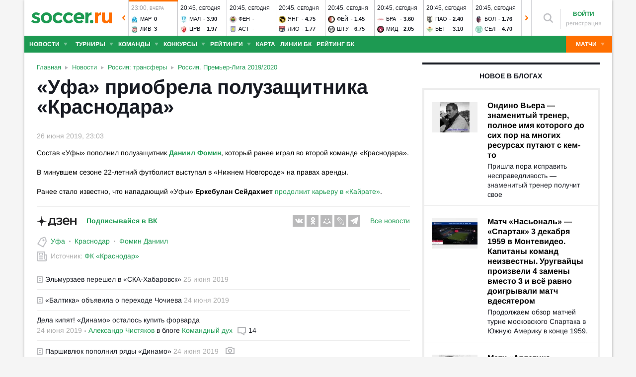

--- FILE ---
content_type: text/html; charset=utf-8
request_url: https://www.soccer.ru/news/1124405/fomin-daniil-ufa?from=soccer_news&from_nid=1124648
body_size: 37414
content:
<!DOCTYPE html>
<html lang="ru">
<head>
    <base href="https://www.soccer.ru" />
    <title>«Уфа» приобрела полузащитника «Краснодара» 26.06.2019 новости на SOCCER.RU</title>
    <meta content="kf_pCSbLpFK2vF-3Wchc-9dWBGD3b-xRd8TP9JBg9RU" name="google-site-verification">
    <meta content="yes" name="mobile-web-app-capable" />
    <meta name="viewport" content="width=device-width">
    <meta name="HandheldFriendly" content="True"/>
    <link rel="alternate" type="application/rss+xml" title="Новости футбола России и мира на Soccer.ru" href="https://www.soccer.ru/rss.xml" />
            <link href="https://www.soccer.ru/sites/all/themes/newtheme/fonts/Arimo.css" rel="stylesheet" media="print" onload="if(media!='all')media='all'">
            <link rel="apple-touch-icon" sizes="57x57" href="/apple-touch-icon-57x57.png">
    <link rel="apple-touch-icon" sizes="60x60" href="/apple-touch-icon-60x60.png">
    <link rel="apple-touch-icon" sizes="72x72" href="/apple-touch-icon-72x72.png">
    <link rel="apple-touch-icon" sizes="76x76" href="/apple-touch-icon-76x76.png">
    <link rel="apple-touch-icon" sizes="114x114" href="/apple-touch-icon-114x114.png">
    <link rel="apple-touch-icon" sizes="120x120" href="/apple-touch-icon-120x120.png">
    <link rel="apple-touch-icon" sizes="144x144" href="/apple-touch-icon-144x144.png">
    <link rel="apple-touch-icon" sizes="152x152" href="/apple-touch-icon-152x152.png">
    <link rel="apple-touch-icon" sizes="180x180" href="/apple-touch-icon-180x180.png">
    <link rel="icon" type="image/png" href="/favicon-16x16.png" sizes="16x16">
    <link rel="icon" type="image/png" href="/favicon-32x32.png" sizes="32x32">
    <link rel="icon" type="image/png" href="/favicon-48x48.png" sizes="48x48">
    <link rel="icon" type="image/png" href="/favicon-96x96.png" sizes="96x96">
    <link rel="icon" type="image/png" href="/favicon-114x114.png" sizes="96x96">
    <link rel="icon" type="image/png" href="/favicon-144x144.png" sizes="144x144">
    <link rel="icon" type="image/png" href="/favicon-192x192.png" sizes="192x192">
    <link rel="manifest" href="/manifest.json" crossorigin="use-credentials">
    <meta name="msapplication-config" content="/browserconfig.xml" />
    <link rel="mask-icon" href="/safari-pinned-tab.svg" color="#5bbad5">
    <meta name="msapplication-TileColor" content="#ffffff">
    <meta name="theme-color" content="#ffffff">
    <meta http-equiv="Content-Type" content="text/html; charset=utf-8" />
<link rel="alternate" media="only screen and (max-width: 640px)" href="https://m.soccer.ru/news/1124405/fomin-daniil-ufa?from=soccer_news&amp;from_nid=1124648" />
<link rel="amphtml" href="https://m.soccer.ru/news-amp/1124405" />
<meta property="article:published_time" content="2019-06-26" />
<meta name="keywords" content="Россия, Премьер-Лига 2019/2020, Россия, трансферы, Уфа, Краснодар, Фомин Даниил, soccer, футбол" />
<meta name="description" content="Состав «Уфы» пополнил полузащитник Даниил Фомин, который ранее играл во второй команде «Краснодара»." />
<meta name="twitter:card" content="summary_large_image" />
<meta name="twitter:site" content="@www_Soccer_Ru" />
<meta name="twitter:title" content="Уфа приобрела полузащитника Краснодара" />
<meta name="twitter:url" content="https://www.soccer.ru/news/1124405/fomin-daniil-ufa" />
<meta name="twitter:description" content="Состав Уфы пополнил полузащитник Даниил Фомин, который ранее играл во второй команде Краснодара" />
<meta name="twitter:image" content="https://www.soccer.ru/news-image/1124405" />
<meta property="og:type" content="article" />
<meta property="og:site_name" content="Soccer.ru" />
<meta property="og:url" content="https://www.soccer.ru/news/1124405/fomin-daniil-ufa" />
<meta property="og:title" content="Уфа приобрела полузащитника Краснодара" />
<meta property="og:description" content="Состав Уфы пополнил полузащитник Даниил Фомин, который ранее играл во второй команде Краснодара" />
<meta property="og:image" content="https://www.soccer.ru/news-image/1124405" />
<meta property="og:image:type" content="image/jpeg" />
<meta property="og:image:width" content="1200" />
<meta property="og:image:height" content="630" />
<link rel="canonical" href="https://www.soccer.ru/news/1124405/fomin-daniil-ufa" />
<meta property="fb:admins" content="100010243751820" />
<meta property="fb:app_id" content="437363569796119" />
<meta property="fb:pages" content="1371272269617223" />
<meta name="mediator_author" content="Роман Мельник" />
<meta name="mediator_theme" content="Россия. Премьер-Лига 2019/2020" />
<meta name="mediator_theme" content="Россия: трансферы" />
<meta name="mediator_theme" content="Уфа" />
<meta name="mediator_theme" content="Краснодар" />
<meta name="mediator_theme" content="Фомин Даниил" />
<meta name="mediator" content="1124405" />
<meta name="mediator_published_time" content="2019-06-26T23:03:18+03:00" />
<meta name="news_keywords" content="Россия, Премьер-Лига 2019/2020, Россия, трансферы, Уфа, Краснодар, Фомин Даниил, soccer, футбол" />
<link rel="image_src" href="https://www.soccer.ru/news-image/1124405" />
    <link type="text/css" rel="stylesheet" href="https://www.soccer.ru/sites/default/files/css/css_qU4p4siS2HEkV22E0nLiqU4aqqtLpCtsvMhEoO-xnZ4.css" media="all" />
    <script src="https://www.soccer.ru/sites/all/themes/newtheme/adframe.js"></script>
    
        <script async src="https://relap.io/api/v6/head.js?token=tMy07mruLFum83B1"></script>
        <script>
        var page_generate_time = 1769074357;
    </script>
    <script src="https://www.soccer.ru/sites/default/files/js/js_QPNN-1WQMxRCaTNAdAiV_whHWvuD4_5CJpo410JIuZs.js"></script>
<script>
<!--//--><![CDATA[//><!--
var yaParams = {
                                type: 'news',
                                author: 468577,categories:['Россия: трансферы', 'Россия. Премьер-Лига 2019/2020'],persons:['Фомин Даниил'],source: 'ФК "Краснодар"'}
//--><!]]>
</script>
<script src="https://www.soccer.ru/sites/default/files/js/js_F2c7zjRBN7zvIJBpPk14DYLLAdtTUvCi8oMZVm_p3BQ.js"></script>
<script>
<!--//--><![CDATA[//><!--
jQuery.extend(Drupal.settings, {"basePath":"\/","pathPrefix":"","setHasJsCookie":0,"ajaxPageState":{"theme":"newtheme","theme_token":"QyJrPEEpzCIBpzcEo-bTM2Dx28zVrf_93QfCB-JqPA8","jquery_version":"2.2","jquery_version_token":"Os7u_-FyyktHReitnz53M1ckY_7p1UQOuP2clXKOqMk","js":{"sites\/all\/modules\/user_notifications\/pushstream.js":1,"sites\/all\/modules\/webpush\/firebase\/firebase-app.js":1,"sites\/all\/modules\/webpush\/firebase\/firebase-messaging.js":1,"sites\/all\/modules\/webpush\/webpush.js":1,"sites\/all\/themes\/newtheme\/js\/matches-update.js":1,"0":1,"sites\/all\/libraries\/jquery.event.move\/js\/jquery.event.move.js":1,"sites\/all\/libraries\/jquery.event.swipe\/js\/jquery.event.swipe.js":1,"sites\/all\/modules\/colorbox_swipe\/colorbox_swipe.js":1,"sites\/all\/modules\/jquery_update\/replace\/jquery\/2.2\/jquery.min.js":1,"sites\/all\/modules\/new_desine\/js\/my_js_init.js":1,"sites\/all\/modules\/new_desine\/js\/soccer_cookie.js":1,"misc\/jquery-extend-3.4.0.js":1,"misc\/jquery-html-prefilter-3.5.0-backport.js":1,"misc\/jquery.once.js":1,"misc\/drupal.js":1,"sites\/all\/modules\/jquery_update\/js\/jquery_browser.js":1,"sites\/all\/modules\/jquery_update\/replace\/ui\/ui\/minified\/jquery.ui.core.min.js":1,"sites\/all\/modules\/jquery_update\/replace\/ui\/ui\/minified\/jquery.ui.widget.min.js":1,"sites\/all\/modules\/jquery_update\/replace\/ui\/external\/jquery.cookie.js":1,"sites\/all\/modules\/jquery_update\/replace\/jquery.form\/4\/jquery.form.min.js":1,"sites\/all\/modules\/jquery_update\/replace\/ui\/ui\/minified\/jquery.ui.datepicker.min.js":1,"misc\/ui\/jquery.ui.datepicker-1.13.0-backport.js":1,"modules\/locale\/locale.datepicker.js":1,"sites\/all\/modules\/jquery_update\/replace\/ui\/ui\/minified\/jquery.ui.position.min.js":1,"misc\/ui\/jquery.ui.position-1.13.0-backport.js":1,"sites\/all\/modules\/jquery_update\/replace\/ui\/ui\/minified\/jquery.ui.menu.min.js":1,"sites\/all\/modules\/jquery_update\/replace\/ui\/ui\/minified\/jquery.ui.autocomplete.min.js":1,"misc\/ajax.js":1,"sites\/all\/modules\/jquery_update\/js\/jquery_update.js":1,"public:\/\/languages\/ru_vq5BTG5T_fDrgMwwIKpcr6LvYqFAdu-FFhI5C2WQsds.js":1,"sites\/all\/libraries\/colorbox\/jquery.colorbox-min.js":1,"sites\/all\/modules\/colorbox\/js\/colorbox.js":1,"sites\/all\/modules\/colorbox\/js\/colorbox_load.js":1,"sites\/all\/modules\/colorbox\/js\/colorbox_inline.js":1,"misc\/progress.js":1,"sites\/all\/modules\/ctools\/js\/modal.js":1,"sites\/all\/modules\/modal_forms\/js\/modal_forms_popup.js":1,"sites\/all\/libraries\/uniform\/jquery.uniform.min.js":1,"sites\/all\/modules\/uniform\/uniform.js":1,"sites\/all\/themes\/newtheme\/js\/recaptcha.js":1,"scripts\/ya_share.js":1,"sites\/all\/modules\/ckeditor\/plugins\/spoiler\/spoiler.js":1,"sites\/all\/themes\/newtheme\/js\/sticky-admin.js":1,"sites\/all\/libraries\/tag-it-master\/js\/tag-it.min.js":1,"sites\/all\/modules\/new_desine\/js\/image-source-field.js":1,"sites\/all\/modules\/new_desine\/js\/p_messages.js":1,"sites\/all\/modules\/new_desine\/js\/soccer_commands.js":1,"sites\/all\/modules\/soccer_special_banners\/js\/gifbox-banner.js":1,"sites\/all\/modules\/soccer_special_banners\/js\/special_functions.js":1,"sites\/all\/modules\/soccer_coments\/last_comment_text.js":1,"sites\/all\/modules\/soccer_coments\/js\/ajax-comands.js":1,"sites\/all\/modules\/soccer_special_banners\/js\/s-banners.js":1,"sites\/all\/modules\/person_photos\/swiper\/swiper-bundle.min.js":1,"sites\/all\/themes\/newtheme\/js\/header-matches-swiper.js":1,"sites\/all\/modules\/hybridauth\/js\/hybridauth.onclick.js":1,"sites\/all\/modules\/hybridauth\/js\/hybridauth.modal.js":1,"sites\/all\/themes\/newtheme\/js\/node_test.js":1,"sites\/all\/themes\/newtheme\/js\/infinity_scroll.js":1,"sites\/all\/themes\/newtheme\/js\/material-poll.js":1,"sites\/all\/modules\/new_desine\/js\/comments.js":1,"1":1,"sites\/all\/themes\/newtheme\/libs\/jquery.mousewheel.js":1,"sites\/all\/themes\/newtheme\/libs\/jquery.tablesorter.min.js":1,"sites\/all\/themes\/newtheme\/libs\/jquery.jscrollpane.min.js":1,"sites\/all\/themes\/newtheme\/js\/lib.js":1,"sites\/all\/themes\/newtheme\/libs\/tooltipster\/dist\/js\/tooltipster.bundle.min.js":1,"sites\/all\/themes\/newtheme\/js\/news_scroll_admin.js":1,"sites\/all\/themes\/newtheme\/js\/script.js":1,"sites\/all\/themes\/newtheme\/js\/lazysizes.min.js":1},"css":{"modules\/system\/system.base.css":1,"modules\/system\/system.menus.css":1,"modules\/system\/system.messages.css":1,"modules\/system\/system.theme.css":1,"misc\/ui\/jquery.ui.core.css":1,"misc\/ui\/jquery.ui.theme.css":1,"misc\/ui\/jquery.ui.datepicker.css":1,"misc\/ui\/jquery.ui.menu.css":1,"misc\/ui\/jquery.ui.autocomplete.css":1,"modules\/field\/theme\/field.css":1,"sites\/all\/modules\/geofield_ymap\/geofield_ymap.css":1,"modules\/node\/node.css":1,"modules\/poll\/poll.css":1,"modules\/user\/user.css":1,"sites\/all\/modules\/ckeditor\/css\/ckeditor.css":1,"sites\/all\/modules\/user_notifications\/user_notifications.css":1,"sites\/all\/libraries\/colorbox\/example3\/colorbox.css":1,"sites\/all\/modules\/ctools\/css\/ctools.css":1,"sites\/all\/modules\/ctools\/css\/modal.css":1,"sites\/all\/modules\/modal_forms\/css\/modal_forms_popup.css":1,"sites\/all\/libraries\/uniform\/css\/uniform.default.css":1,"sites\/all\/modules\/uniform\/uniform.css":1,"sites\/all\/modules\/webpush\/webpush.css":1,"sites\/all\/modules\/ckeditor\/plugins\/spoiler\/css\/spoiler.css":1,"sites\/default\/files\/css_sprites\/menu-sprites\/icons.css":1,"sites\/default\/files\/css_sprites\/country-flag-sprites\/country_icons.css":1,"sites\/all\/modules\/new_desine\/css\/sprites.css":1,"sites\/all\/themes\/newtheme\/css\/sticky.css":1,"sites\/all\/libraries\/tag-it-master\/css\/jquery.tagit.css":1,"sites\/all\/libraries\/tag-it-master\/css\/tagit.ui-zendesk.css":1,"sites\/all\/modules\/new_desine\/css\/p_messages.css":1,"sites\/all\/modules\/soccer_special_banners\/css\/s-banners.css":1,"sites\/all\/modules\/person_photos\/swiper\/swiper-bundle.min.css":1,"sites\/all\/themes\/newtheme\/css\/header-matches-swiper.css":1,"sites\/all\/modules\/hybridauth\/plugins\/icon_pack\/hybridauth_16\/hybridauth_16.css":1,"sites\/all\/themes\/newtheme\/css\/bookmaker.css":1,"sites\/all\/modules\/colorbox_swipe\/colorbox_swipe.css":1,"sites\/all\/themes\/newtheme\/css\/node_test.css":1,"sites\/all\/themes\/newtheme\/css\/material-poll.css":1,"sites\/all\/modules\/new_desine\/css\/comments.css":1,"sites\/all\/themes\/newtheme\/libs\/tooltipster\/dist\/css\/tooltipster.bundle.min.css":1,"sites\/all\/themes\/newtheme\/libs\/tooltipster\/dist\/css\/plugins\/tooltipster\/sideTip\/themes\/tooltipster-sideTip-shadow.min.css":1,"sites\/all\/themes\/newtheme\/css\/switch.css":1,"sites\/all\/themes\/newtheme\/buttons.css":1,"sites\/all\/themes\/newtheme\/style.css":1,"sites\/all\/themes\/newtheme\/css\/without-header.css":1,"sites\/all\/themes\/newtheme\/css\/match-grid.css":1,"sites\/all\/themes\/newtheme\/css\/html-list.css":1,"sites\/all\/themes\/newtheme\/libs\/jquery.jscrollpane.css":1,"sites\/all\/themes\/newtheme\/css\/night.css":1}},"branding_overlay":{"pokerstars_on_iphone":"1"},"colorbox":{"opacity":"0.85","current":"{current} \u0438\u0437 {total}","previous":"\u00ab \u041f\u0440\u0435\u0434","next":"\u0421\u043b\u0435\u0434 \u00bb","close":"\u0417\u0430\u043a\u0440\u044b\u0442\u044c","maxWidth":"98%","maxHeight":"98%","fixed":true,"mobiledetect":false,"mobiledevicewidth":"640px","file_public_path":"\/sites\/default\/files","specificPagesDefaultValue":"admin*\nimagebrowser*\nimg_assist*\nimce*\nnode\/add\/*\nnode\/*\/edit\nprint\/*\nprintpdf\/*\nsystem\/ajax\nsystem\/ajax\/*"},"fullscreen_field_font":"30","match_hide_score":{"status":0,"expire":0},"CToolsModal":{"loadingText":"\u0417\u0430\u0433\u0440\u0443\u0437\u043a\u0430...","closeText":"\u0417\u0430\u043a\u0440\u044b\u0442\u044c \u041e\u043a\u043d\u043e","closeImage":"\u003Cimg typeof=\u0022foaf:Image\u0022 src=\u0022https:\/\/www.soccer.ru\/sites\/all\/modules\/ctools\/images\/icon-close-window.png\u0022 alt=\u0022\u0417\u0430\u043a\u0440\u044b\u0442\u044c \u043e\u043a\u043d\u043e\u0022 title=\u0022\u0417\u0430\u043a\u0440\u044b\u0442\u044c \u043e\u043a\u043d\u043e\u0022 \/\u003E","throbber":"\u003Cimg typeof=\u0022foaf:Image\u0022 src=\u0022https:\/\/www.soccer.ru\/sites\/all\/modules\/ctools\/images\/throbber.gif\u0022 alt=\u0022\u0417\u0430\u0433\u0440\u0443\u0437\u043a\u0430\u0022 title=\u0022\u0417\u0430\u0433\u0440\u0443\u0437\u043a\u0430...\u0022 \/\u003E"},"modal-popup-small":{"modalSize":{"type":"fixed","width":300,"height":300},"modalOptions":{"opacity":0.85,"background":"#000"},"animation":"fadeIn","modalTheme":"ModalFormsPopup","throbber":"\u003Cimg typeof=\u0022foaf:Image\u0022 src=\u0022https:\/\/www.soccer.ru\/sites\/all\/modules\/modal_forms\/images\/loading_animation.gif\u0022 alt=\u0022\u0417\u0430\u0433\u0440\u0443\u0437\u043a\u0430...\u0022 title=\u0022\u0417\u0430\u0433\u0440\u0443\u0437\u043a\u0430\u0022 \/\u003E","closeText":"\u0417\u0430\u043a\u0440\u044b\u0442\u044c"},"modal-popup-medium":{"modalSize":{"type":"fixed","width":550,"height":450},"modalOptions":{"opacity":0.85,"background":"#000"},"animation":"fadeIn","modalTheme":"ModalFormsPopup","throbber":"\u003Cimg typeof=\u0022foaf:Image\u0022 src=\u0022https:\/\/www.soccer.ru\/sites\/all\/modules\/modal_forms\/images\/loading_animation.gif\u0022 alt=\u0022\u0417\u0430\u0433\u0440\u0443\u0437\u043a\u0430...\u0022 title=\u0022\u0417\u0430\u0433\u0440\u0443\u0437\u043a\u0430\u0022 \/\u003E","closeText":"\u0417\u0430\u043a\u0440\u044b\u0442\u044c"},"modal-popup-large":{"modalSize":{"type":"scale","width":0.8,"height":0.8},"modalOptions":{"opacity":0.85,"background":"#000"},"animation":"fadeIn","modalTheme":"ModalFormsPopup","throbber":"\u003Cimg typeof=\u0022foaf:Image\u0022 src=\u0022https:\/\/www.soccer.ru\/sites\/all\/modules\/modal_forms\/images\/loading_animation.gif\u0022 alt=\u0022\u0417\u0430\u0433\u0440\u0443\u0437\u043a\u0430...\u0022 title=\u0022\u0417\u0430\u0433\u0440\u0443\u0437\u043a\u0430\u0022 \/\u003E","closeText":"\u0417\u0430\u043a\u0440\u044b\u0442\u044c"},"uniform":{"selectors":["input:checkbox","input:file","input:radio","select"],"not":".cke_button__ocupload input,.noUniform"},"user_tags":[],"webpush":{"push_subscribe_window":"\u003Cdiv class=\u0022webpush-subscribe\u0022\u003E\r\n\t\u003Cdiv class=\u0022arrow\u0022\u003E\r\n\t\t\u0026nbsp;\u003C\/div\u003E\r\n\r\n\t\u003Cdiv class=\u0022push-block\u0022\u003E\r\n\t\t\u003Cdiv class=\u0022push-block-title\u0022\u003E\r\n\t\t\t\u003Cdiv\u003E\r\n\t\t\t\t\u0425\u043e\u0442\u0438\u0442\u0435 \u0432\u0441\u0435\u0433\u0434\u0430 \u0431\u044b\u0442\u044c \u0432 \u043a\u0443\u0440\u0441\u0435 \u0441\u0430\u043c\u044b\u0445 \u0438\u043d\u0442\u0435\u0440\u0435\u0441\u043d\u044b\u0445 \u043d\u043e\u0432\u043e\u0441\u0442\u0435\u0439 \u043e \u0444\u0443\u0442\u0431\u043e\u043b\u0435?\u003C\/div\u003E\r\n\t\t\u003C\/div\u003E\r\n\r\n\t\t\u003Cdiv class=\u0022content\u0022\u003E\r\n\t\t\t\u003Cdiv class=\u0022t1\u0022\u003E\r\n\t\t\t\t\u041c\u044b \u0431\u0443\u0434\u0435\u043c \u043f\u0440\u0438\u0441\u044b\u043b\u0430\u0442\u044c \u0442\u043e\u043b\u044c\u043a\u043e \u0432\u0430\u0436\u043d\u044b\u0435 \u0443\u0432\u0435\u0434\u043e\u043c\u043b\u0435\u043d\u0438\u044f \u0432 \u0431\u0440\u0430\u0443\u0437\u0435\u0440\u0435\u003C\/div\u003E\r\n\r\n\t\t\t\u003Cdiv class=\u0022buttons\u0022\u003E\r\n\t\t\t\t\u003Cdiv class=\u0022subscribe-complete\u0022\u003E\r\n\t\t\t\t\t\u041f\u043e\u0434\u043f\u0438\u0441\u0430\u0442\u044c\u0441\u044f\u003C\/div\u003E\r\n\r\n\t\t\t\t\u003Cdiv class=\u0022subscribe-cancel\u0022\u003E\r\n\t\t\t\t\t\u041d\u0435 \u0441\u0435\u0439\u0447\u0430\u0441\u003C\/div\u003E\r\n\t\t\t\u003C\/div\u003E\r\n\t\t\u003C\/div\u003E\r\n\t\u003C\/div\u003E\r\n\u003C\/div\u003E","push_show_after":"5"},"jquery":{"ui":{"datepicker":{"isRTL":false,"firstDay":"1"}}},"audio_player_auto_next":1,"fantasy_hide_player_team":1,"soccer_guess_player":{"time_per_question":"10","time_before_result":"10"}});
//--><!]]>
</script>
    <meta name="msvalidate.01" content="C48DDEB1D8DFC6185CD57DF1A928323B" />
<meta name="pmail-verification" content="e6960a7821012200ca1517969dd0d04d">
    <script>window.yaContextCb = window.yaContextCb || []</script>
    <script src="https://yandex.ru/ads/system/context.js" async></script>
           <!-- advertronic -->
        <link rel="preconnect" href="https://cdn.advertronic.io">
        <link rel="preload" href="https://cdn.advertronic.io/b/5ac6148c-fb9d-4d80-ab14-211960795680.json" as="fetch" type="application/json" crossorigin>
        <script src="https://cdn.advertronic.io/j/s.js" type="module"  async></script>
        <script>
            (window.advertronic = window.advertronic || {cmd:[]}).cmd.push({
                init:{userId: '5ac6148c-fb9d-4d80-ab14-211960795680'}
            });
        </script>
        <!--/ advertronic -->
    
<!-- Top.Mail.Ru counter -->
<script type="text/javascript">
var _tmr = window._tmr || (window._tmr = []);
_tmr.push({id: "884378", type: "pageView", start: (new Date()).getTime()});
(function (d, w, id) {
  if (d.getElementById(id)) return;
  var ts = d.createElement("script"); ts.type = "text/javascript"; ts.async = true; ts.id = id;
  ts.src = "https://top-fwz1.mail.ru/js/code.js";
  var f = function () {var s = d.getElementsByTagName("script")[0]; s.parentNode.insertBefore(ts, s);};
  if (w.opera == "[object Opera]") { d.addEventListener("DOMContentLoaded", f, false); } else { f(); }
})(document, window, "tmr-code");
</script>
<noscript><div><img src="https://top-fwz1.mail.ru/counter?id=884378;js=na" style="position:absolute;left:-9999px;" alt="Top.Mail.Ru" /></div></noscript>
<!-- /Top.Mail.Ru counter -->    </head>
<body data-full_mode="0" class="html not-front not-logged-in no-sidebars page-node page-node- page-node-1124405 node-type-news  red theme-desktop infinity-scroll"  data-timestamp="1769074357" data-node-date="26.06.2019">
<script>
    if(soccerGetCookie('night_mode_') !== null && parseInt(soccerGetCookie('night_mode_')) === 1){
        $('body').addClass('night');
    }
</script>
  <div id="adv"></div>
        <div id="site" class="site-wrapp">
            <div class="wrapper">
        <div id="site-inner">
                            <div itemscope itemtype="http://schema.org/WPHeader" id="header">
                    <meta itemprop="headline" content="Soccer.ru">
                    <meta itemprop="description" content="Состав «Уфы» пополнил полузащитник Даниил Фомин, который ранее играл во второй команде «Краснодара».">
                                        <div class="logo"><a href="/"><img width="162" height="34" src="/sites/all/themes/newtheme/images/soccer-logo-690.svg" alt="Футбол" title="Футбол" onerror="this.src='/sites/all/themes/newtheme/images/logo690.png';this.height='22';$(this).css('padding-top','27px');$(this).css('padding-bottom','24px')"/></a></div>                       <div class="region region-header">
    <div id="block-new-desine-top-matches" class="block block-new-desine block-new-desine-top-matches">

    
  <div class="content">
                  <div class="slider" data-start="8" data-total="40">
        <div class="s-imgs">
            <div class="s-imgs-in" style="width: 3920px;">
                                                        <div class="s-slide s-slide-0" style="" data-num="1" title="Галатасарай - Атлетико">
                                                <div class="r-border"></div>
                        <div class="match-status-bar" style="width: 100%;background: #ff6f00;"></div>                                                <!--[if lt IE 8]><!--><a href="/matches/galatasaray-vs-atletiko-m" class="mlink">
                            <object type="soccer/link"><!--<![endif]-->
                                <div class="match match-1454143" data-mid="1454143">
                                    <div class="m-status gray">
                                        <span class="match-time">20:45</span>, <span class="match-day">вчера</span>                                    </div>
                                    <div class="teams">
                                        <div class="t-name h"><div class="tlogo"><picture><source srcset="/sites/all/themes/newtheme/images/ball.webp" data-srcset="https://www.soccer.ru/sites/default/files/styles/new_desine_14_14_webp/public/logos/big/galatasaray.png?itok=f30IaE8N 1x, https://www.soccer.ru/sites/default/files/styles/28x28x2_w/public/logos/big/galatasaray.png?itok=PE0RK16P 1.5x, https://www.soccer.ru/sites/default/files/styles/28x28x2_w/public/logos/big/galatasaray.png?itok=PE0RK16P 2x, https://www.soccer.ru/sites/default/files/styles/42x42x2_w/public/logos/big/galatasaray.png?itok=fWiTowbT 3x" type="image/webp"><img class="lazyload" alt="Логотип футбольный клуб Галатасарай" title="Логотип футбольный клуб Галатасарай" src="/sites/all/themes/newtheme/images/ball.svg" data-src="https://www.soccer.ru/sites/default/files/styles/new_desine_14_14/public/logos/big/galatasaray.png?itok=V6pjeCxM" data-srcset="https://www.soccer.ru/sites/default/files/styles/new_desine_14_14/public/logos/big/galatasaray.png?itok=V6pjeCxM 1x, https://www.soccer.ru/sites/default/files/styles/28x28x2/public/logos/big/galatasaray.png?itok=KARB2CaD 1.5x, https://www.soccer.ru/sites/default/files/styles/28x28x2/public/logos/big/galatasaray.png?itok=KARB2CaD 2x, https://www.soccer.ru/sites/default/files/styles/42x42x2/public/logos/big/galatasaray.png?itok=kN_e8KrJ 3x" width="14" height="14"/></picture><noscript><img class="" alt="Логотип футбольный клуб Галатасарай" title="Логотип футбольный клуб Галатасарай" src="https://www.soccer.ru/sites/default/files/styles/new_desine_14_14/public/logos/big/galatasaray.png?itok=V6pjeCxM" data-srcset="https://www.soccer.ru/sites/default/files/styles/new_desine_14_14/public/logos/big/galatasaray.png?itok=V6pjeCxM 1x, https://www.soccer.ru/sites/default/files/styles/28x28x2/public/logos/big/galatasaray.png?itok=KARB2CaD 1.5x, https://www.soccer.ru/sites/default/files/styles/28x28x2/public/logos/big/galatasaray.png?itok=KARB2CaD 2x, https://www.soccer.ru/sites/default/files/styles/42x42x2/public/logos/big/galatasaray.png?itok=kN_e8KrJ 3x" width="14" height="14"/></noscript></div><div class="tname"><a class="tlink" href="/galatasaray" title="Галатасарай">Гал</a></div><div class="sc">1</div></div><div class="t-name v"><div class="tlogo"><picture><source srcset="/sites/all/themes/newtheme/images/ball.webp" data-srcset="https://www.soccer.ru/sites/default/files/styles/new_desine_14_14_webp/public/teams-logo/atletiko.png?itok=4eHXXcJT 1x, https://www.soccer.ru/sites/default/files/styles/28x28x2_w/public/teams-logo/atletiko.png?itok=ih8mlm5f 1.5x, https://www.soccer.ru/sites/default/files/styles/28x28x2_w/public/teams-logo/atletiko.png?itok=ih8mlm5f 2x, https://www.soccer.ru/sites/default/files/styles/42x42x2_w/public/teams-logo/atletiko.png?itok=eInBnRcB 3x" type="image/webp"><img class="lazyload" alt="Логотип футбольный клуб Атлетико М" title="Логотип футбольный клуб Атлетико М" src="/sites/all/themes/newtheme/images/ball.svg" data-src="https://www.soccer.ru/sites/default/files/styles/new_desine_14_14/public/teams-logo/atletiko.png?itok=V78LPRE0" data-srcset="https://www.soccer.ru/sites/default/files/styles/new_desine_14_14/public/teams-logo/atletiko.png?itok=V78LPRE0 1x, https://www.soccer.ru/sites/default/files/styles/28x28x2/public/teams-logo/atletiko.png?itok=qhJQt-pR 1.5x, https://www.soccer.ru/sites/default/files/styles/28x28x2/public/teams-logo/atletiko.png?itok=qhJQt-pR 2x, https://www.soccer.ru/sites/default/files/styles/42x42x2/public/teams-logo/atletiko.png?itok=Nl71o-yx 3x" width="14" height="14"/></picture><noscript><img class="" alt="Логотип футбольный клуб Атлетико М" title="Логотип футбольный клуб Атлетико М" src="https://www.soccer.ru/sites/default/files/styles/new_desine_14_14/public/teams-logo/atletiko.png?itok=V78LPRE0" data-srcset="https://www.soccer.ru/sites/default/files/styles/new_desine_14_14/public/teams-logo/atletiko.png?itok=V78LPRE0 1x, https://www.soccer.ru/sites/default/files/styles/28x28x2/public/teams-logo/atletiko.png?itok=qhJQt-pR 1.5x, https://www.soccer.ru/sites/default/files/styles/28x28x2/public/teams-logo/atletiko.png?itok=qhJQt-pR 2x, https://www.soccer.ru/sites/default/files/styles/42x42x2/public/teams-logo/atletiko.png?itok=Nl71o-yx 3x" width="14" height="14"/></noscript></div><div class="tname"><a class="tlink" href="/atletiko-m" title="Атлетико М">Атл</a></div><div class="sc">1</div></div>                                    </div>
                                </div>
                                <!--[if lt IE 8]><!--></object>
                        </a><!--<![endif]-->
                    </div>
                                                        <div class="s-slide s-slide-1" style="" data-num="2" title="Карабах - Айнтрахт">
                                                <div class="r-border"></div>
                        <div class="match-status-bar" style="width: 100%;background: #ff6f00;"></div>                                                <!--[if lt IE 8]><!--><a href="/matches/karabah-vs-ayntraht-f" class="mlink">
                            <object type="soccer/link"><!--<![endif]-->
                                <div class="match match-1454144" data-mid="1454144">
                                    <div class="m-status gray">
                                        <span class="match-time">20:45</span>, <span class="match-day">вчера</span>                                    </div>
                                    <div class="teams">
                                        <div class="t-name h"><div class="tlogo"><picture><source srcset="/sites/all/themes/newtheme/images/ball.webp" data-srcset="https://www.soccer.ru/sites/default/files/styles/new_desine_14_14_webp/public/logos/big/180.png?itok=cfKdCdcT 1x, https://www.soccer.ru/sites/default/files/styles/28x28x2_w/public/logos/big/180.png?itok=6L6JM1E5 1.5x, https://www.soccer.ru/sites/default/files/styles/28x28x2_w/public/logos/big/180.png?itok=6L6JM1E5 2x, https://www.soccer.ru/sites/default/files/styles/42x42x2_w/public/logos/big/180.png?itok=PV2Q-3tu 3x" type="image/webp"><img class="lazyload" alt="Логотип футбольный клуб Карабах" title="Логотип футбольный клуб Карабах" src="/sites/all/themes/newtheme/images/ball.svg" data-src="https://www.soccer.ru/sites/default/files/styles/new_desine_14_14/public/logos/big/180.png?itok=z8ypJJeI" data-srcset="https://www.soccer.ru/sites/default/files/styles/new_desine_14_14/public/logos/big/180.png?itok=z8ypJJeI 1x, https://www.soccer.ru/sites/default/files/styles/28x28x2/public/logos/big/180.png?itok=0IjtSltj 1.5x, https://www.soccer.ru/sites/default/files/styles/28x28x2/public/logos/big/180.png?itok=0IjtSltj 2x, https://www.soccer.ru/sites/default/files/styles/42x42x2/public/logos/big/180.png?itok=nlY8Q49x 3x" width="14" height="14"/></picture><noscript><img class="" alt="Логотип футбольный клуб Карабах" title="Логотип футбольный клуб Карабах" src="https://www.soccer.ru/sites/default/files/styles/new_desine_14_14/public/logos/big/180.png?itok=z8ypJJeI" data-srcset="https://www.soccer.ru/sites/default/files/styles/new_desine_14_14/public/logos/big/180.png?itok=z8ypJJeI 1x, https://www.soccer.ru/sites/default/files/styles/28x28x2/public/logos/big/180.png?itok=0IjtSltj 1.5x, https://www.soccer.ru/sites/default/files/styles/28x28x2/public/logos/big/180.png?itok=0IjtSltj 2x, https://www.soccer.ru/sites/default/files/styles/42x42x2/public/logos/big/180.png?itok=nlY8Q49x 3x" width="14" height="14"/></noscript></div><div class="tname"><a class="tlink" href="/karabah" title="Карабах">Кар</a></div><div class="sc">3</div></div><div class="t-name v"><div class="tlogo"><picture><source srcset="/sites/all/themes/newtheme/images/ball.webp" data-srcset="https://www.soccer.ru/sites/default/files/styles/new_desine_14_14_webp/public/teams-logo/ayntraht_2.png?itok=wR6Nb1PU 1x, https://www.soccer.ru/sites/default/files/styles/28x28x2_w/public/teams-logo/ayntraht_2.png?itok=h8HExz9I 1.5x, https://www.soccer.ru/sites/default/files/styles/28x28x2_w/public/teams-logo/ayntraht_2.png?itok=h8HExz9I 2x, https://www.soccer.ru/sites/default/files/styles/42x42x2_w/public/teams-logo/ayntraht_2.png?itok=jUxyYM9V 3x" type="image/webp"><img class="lazyload" alt="Логотип футбольный клуб Айнтрахт Ф" title="Логотип футбольный клуб Айнтрахт Ф" src="/sites/all/themes/newtheme/images/ball.svg" data-src="https://www.soccer.ru/sites/default/files/styles/new_desine_14_14/public/teams-logo/ayntraht_2.png?itok=psos_6_Q" data-srcset="https://www.soccer.ru/sites/default/files/styles/new_desine_14_14/public/teams-logo/ayntraht_2.png?itok=psos_6_Q 1x, https://www.soccer.ru/sites/default/files/styles/28x28x2/public/teams-logo/ayntraht_2.png?itok=iiwYOEhQ 1.5x, https://www.soccer.ru/sites/default/files/styles/28x28x2/public/teams-logo/ayntraht_2.png?itok=iiwYOEhQ 2x, https://www.soccer.ru/sites/default/files/styles/42x42x2/public/teams-logo/ayntraht_2.png?itok=hmtOA5mT 3x" width="14" height="14"/></picture><noscript><img class="" alt="Логотип футбольный клуб Айнтрахт Ф" title="Логотип футбольный клуб Айнтрахт Ф" src="https://www.soccer.ru/sites/default/files/styles/new_desine_14_14/public/teams-logo/ayntraht_2.png?itok=psos_6_Q" data-srcset="https://www.soccer.ru/sites/default/files/styles/new_desine_14_14/public/teams-logo/ayntraht_2.png?itok=psos_6_Q 1x, https://www.soccer.ru/sites/default/files/styles/28x28x2/public/teams-logo/ayntraht_2.png?itok=iiwYOEhQ 1.5x, https://www.soccer.ru/sites/default/files/styles/28x28x2/public/teams-logo/ayntraht_2.png?itok=iiwYOEhQ 2x, https://www.soccer.ru/sites/default/files/styles/42x42x2/public/teams-logo/ayntraht_2.png?itok=hmtOA5mT 3x" width="14" height="14"/></noscript></div><div class="tname"><a class="tlink" href="/ayntraht-f" title="Айнтрахт Ф">Айн</a></div><div class="sc">2</div></div>                                    </div>
                                </div>
                                <!--[if lt IE 8]><!--></object>
                        </a><!--<![endif]-->
                    </div>
                                                        <div class="s-slide s-slide-2" style="" data-num="3" title="Славия - Барселона">
                                                <div class="r-border"></div>
                        <div class="match-status-bar" style="width: 100%;background: #ff6f00;"></div>                                                <!--[if lt IE 8]><!--><a href="/matches/slaviya-p-vs-barselona" class="mlink">
                            <object type="soccer/link"><!--<![endif]-->
                                <div class="match match-1454145" data-mid="1454145">
                                    <div class="m-status gray">
                                        <span class="match-time">23:00</span>, <span class="match-day">вчера</span>                                    </div>
                                    <div class="teams">
                                        <div class="t-name h"><div class="tlogo"><picture><source srcset="/sites/all/themes/newtheme/images/ball.webp" data-srcset="https://www.soccer.ru/sites/default/files/styles/new_desine_14_14_webp/public/logos/big/slaviya.png?itok=ovx9U0HC 1x, https://www.soccer.ru/sites/default/files/styles/28x28x2_w/public/logos/big/slaviya.png?itok=aCVYa2OD 1.5x, https://www.soccer.ru/sites/default/files/styles/28x28x2_w/public/logos/big/slaviya.png?itok=aCVYa2OD 2x, https://www.soccer.ru/sites/default/files/styles/42x42x2_w/public/logos/big/slaviya.png?itok=1Tc_pwMM 3x" type="image/webp"><img class="lazyload" alt="Логотип футбольный клуб Славия П" title="Логотип футбольный клуб Славия П" src="/sites/all/themes/newtheme/images/ball.svg" data-src="https://www.soccer.ru/sites/default/files/styles/new_desine_14_14/public/logos/big/slaviya.png?itok=2pYZ9QFB" data-srcset="https://www.soccer.ru/sites/default/files/styles/new_desine_14_14/public/logos/big/slaviya.png?itok=2pYZ9QFB 1x, https://www.soccer.ru/sites/default/files/styles/28x28x2/public/logos/big/slaviya.png?itok=b0GTcqNH 1.5x, https://www.soccer.ru/sites/default/files/styles/28x28x2/public/logos/big/slaviya.png?itok=b0GTcqNH 2x, https://www.soccer.ru/sites/default/files/styles/42x42x2/public/logos/big/slaviya.png?itok=iacXfQW1 3x" width="14" height="14"/></picture><noscript><img class="" alt="Логотип футбольный клуб Славия П" title="Логотип футбольный клуб Славия П" src="https://www.soccer.ru/sites/default/files/styles/new_desine_14_14/public/logos/big/slaviya.png?itok=2pYZ9QFB" data-srcset="https://www.soccer.ru/sites/default/files/styles/new_desine_14_14/public/logos/big/slaviya.png?itok=2pYZ9QFB 1x, https://www.soccer.ru/sites/default/files/styles/28x28x2/public/logos/big/slaviya.png?itok=b0GTcqNH 1.5x, https://www.soccer.ru/sites/default/files/styles/28x28x2/public/logos/big/slaviya.png?itok=b0GTcqNH 2x, https://www.soccer.ru/sites/default/files/styles/42x42x2/public/logos/big/slaviya.png?itok=iacXfQW1 3x" width="14" height="14"/></noscript></div><div class="tname"><a class="tlink" href="/slaviya-p" title="Славия П">Сла</a></div><div class="sc">2</div></div><div class="t-name v"><div class="tlogo"><picture><source srcset="/sites/all/themes/newtheme/images/ball.webp" data-srcset="https://www.soccer.ru/sites/default/files/styles/new_desine_14_14_webp/public/teams-logo/barselona.png?itok=dofbjCuU 1x, https://www.soccer.ru/sites/default/files/styles/28x28x2_w/public/teams-logo/barselona.png?itok=AH9trIe3 1.5x, https://www.soccer.ru/sites/default/files/styles/28x28x2_w/public/teams-logo/barselona.png?itok=AH9trIe3 2x, https://www.soccer.ru/sites/default/files/styles/42x42x2_w/public/teams-logo/barselona.png?itok=4UpDcLUq 3x" type="image/webp"><img class="lazyload" alt="Логотип футбольный клуб Барселона" title="Логотип футбольный клуб Барселона" src="/sites/all/themes/newtheme/images/ball.svg" data-src="https://www.soccer.ru/sites/default/files/styles/new_desine_14_14/public/teams-logo/barselona.png?itok=Gfvshf8H" data-srcset="https://www.soccer.ru/sites/default/files/styles/new_desine_14_14/public/teams-logo/barselona.png?itok=Gfvshf8H 1x, https://www.soccer.ru/sites/default/files/styles/28x28x2/public/teams-logo/barselona.png?itok=gNKSEth5 1.5x, https://www.soccer.ru/sites/default/files/styles/28x28x2/public/teams-logo/barselona.png?itok=gNKSEth5 2x, https://www.soccer.ru/sites/default/files/styles/42x42x2/public/teams-logo/barselona.png?itok=vUScs4nY 3x" width="14" height="14"/></picture><noscript><img class="" alt="Логотип футбольный клуб Барселона" title="Логотип футбольный клуб Барселона" src="https://www.soccer.ru/sites/default/files/styles/new_desine_14_14/public/teams-logo/barselona.png?itok=Gfvshf8H" data-srcset="https://www.soccer.ru/sites/default/files/styles/new_desine_14_14/public/teams-logo/barselona.png?itok=Gfvshf8H 1x, https://www.soccer.ru/sites/default/files/styles/28x28x2/public/teams-logo/barselona.png?itok=gNKSEth5 1.5x, https://www.soccer.ru/sites/default/files/styles/28x28x2/public/teams-logo/barselona.png?itok=gNKSEth5 2x, https://www.soccer.ru/sites/default/files/styles/42x42x2/public/teams-logo/barselona.png?itok=vUScs4nY 3x" width="14" height="14"/></noscript></div><div class="tname"><a class="tlink" href="/barselona" title="Барселона">Бар</a></div><div class="sc">4</div></div>                                    </div>
                                </div>
                                <!--[if lt IE 8]><!--></object>
                        </a><!--<![endif]-->
                    </div>
                                                        <div class="s-slide s-slide-3" style="" data-num="4" title="Аталанта - Атлетик">
                                                <div class="r-border"></div>
                        <div class="match-status-bar" style="width: 100%;background: #ff6f00;"></div>                                                <!--[if lt IE 8]><!--><a href="/matches/atalanta-vs-atletik-b" class="mlink">
                            <object type="soccer/link"><!--<![endif]-->
                                <div class="match match-1454146" data-mid="1454146">
                                    <div class="m-status gray">
                                        <span class="match-time">23:00</span>, <span class="match-day">вчера</span>                                    </div>
                                    <div class="teams">
                                        <div class="t-name h"><div class="tlogo"><picture><source srcset="/sites/all/themes/newtheme/images/ball.webp" data-srcset="https://www.soccer.ru/sites/default/files/styles/new_desine_14_14_webp/public/teams-logo/atalanta.png?itok=TfYF2Htu 1x, https://www.soccer.ru/sites/default/files/styles/28x28x2_w/public/teams-logo/atalanta.png?itok=mbHGwx3u 1.5x, https://www.soccer.ru/sites/default/files/styles/28x28x2_w/public/teams-logo/atalanta.png?itok=mbHGwx3u 2x, https://www.soccer.ru/sites/default/files/styles/42x42x2_w/public/teams-logo/atalanta.png?itok=MQ3DLoOe 3x" type="image/webp"><img class="lazyload" alt="Логотип футбольный клуб Аталанта" title="Логотип футбольный клуб Аталанта" src="/sites/all/themes/newtheme/images/ball.svg" data-src="https://www.soccer.ru/sites/default/files/styles/new_desine_14_14/public/teams-logo/atalanta.png?itok=ahdHY06d" data-srcset="https://www.soccer.ru/sites/default/files/styles/new_desine_14_14/public/teams-logo/atalanta.png?itok=ahdHY06d 1x, https://www.soccer.ru/sites/default/files/styles/28x28x2/public/teams-logo/atalanta.png?itok=buEphRnn 1.5x, https://www.soccer.ru/sites/default/files/styles/28x28x2/public/teams-logo/atalanta.png?itok=buEphRnn 2x, https://www.soccer.ru/sites/default/files/styles/42x42x2/public/teams-logo/atalanta.png?itok=ieSp3bEr 3x" width="14" height="14"/></picture><noscript><img class="" alt="Логотип футбольный клуб Аталанта" title="Логотип футбольный клуб Аталанта" src="https://www.soccer.ru/sites/default/files/styles/new_desine_14_14/public/teams-logo/atalanta.png?itok=ahdHY06d" data-srcset="https://www.soccer.ru/sites/default/files/styles/new_desine_14_14/public/teams-logo/atalanta.png?itok=ahdHY06d 1x, https://www.soccer.ru/sites/default/files/styles/28x28x2/public/teams-logo/atalanta.png?itok=buEphRnn 1.5x, https://www.soccer.ru/sites/default/files/styles/28x28x2/public/teams-logo/atalanta.png?itok=buEphRnn 2x, https://www.soccer.ru/sites/default/files/styles/42x42x2/public/teams-logo/atalanta.png?itok=ieSp3bEr 3x" width="14" height="14"/></noscript></div><div class="tname"><a class="tlink" href="/atalanta" title="Аталанта">Ата</a></div><div class="sc">2</div></div><div class="t-name v"><div class="tlogo"><picture><source srcset="/sites/all/themes/newtheme/images/ball.webp" data-srcset="https://www.soccer.ru/sites/default/files/styles/new_desine_14_14_webp/public/teams-logo/atletik.png?itok=sbJG48ET 1x, https://www.soccer.ru/sites/default/files/styles/28x28x2_w/public/teams-logo/atletik.png?itok=QRR9673m 1.5x, https://www.soccer.ru/sites/default/files/styles/28x28x2_w/public/teams-logo/atletik.png?itok=QRR9673m 2x, https://www.soccer.ru/sites/default/files/styles/42x42x2_w/public/teams-logo/atletik.png?itok=YBsFUC72 3x" type="image/webp"><img class="lazyload" alt="Логотип футбольный клуб Атлетик Б" title="Логотип футбольный клуб Атлетик Б" src="/sites/all/themes/newtheme/images/ball.svg" data-src="https://www.soccer.ru/sites/default/files/styles/new_desine_14_14/public/teams-logo/atletik.png?itok=fSXe5S6H" data-srcset="https://www.soccer.ru/sites/default/files/styles/new_desine_14_14/public/teams-logo/atletik.png?itok=fSXe5S6H 1x, https://www.soccer.ru/sites/default/files/styles/28x28x2/public/teams-logo/atletik.png?itok=axSWqenN 1.5x, https://www.soccer.ru/sites/default/files/styles/28x28x2/public/teams-logo/atletik.png?itok=axSWqenN 2x, https://www.soccer.ru/sites/default/files/styles/42x42x2/public/teams-logo/atletik.png?itok=OSFiUtLB 3x" width="14" height="14"/></picture><noscript><img class="" alt="Логотип футбольный клуб Атлетик Б" title="Логотип футбольный клуб Атлетик Б" src="https://www.soccer.ru/sites/default/files/styles/new_desine_14_14/public/teams-logo/atletik.png?itok=fSXe5S6H" data-srcset="https://www.soccer.ru/sites/default/files/styles/new_desine_14_14/public/teams-logo/atletik.png?itok=fSXe5S6H 1x, https://www.soccer.ru/sites/default/files/styles/28x28x2/public/teams-logo/atletik.png?itok=axSWqenN 1.5x, https://www.soccer.ru/sites/default/files/styles/28x28x2/public/teams-logo/atletik.png?itok=axSWqenN 2x, https://www.soccer.ru/sites/default/files/styles/42x42x2/public/teams-logo/atletik.png?itok=OSFiUtLB 3x" width="14" height="14"/></noscript></div><div class="tname"><a class="tlink" href="/atletik-b" title="Атлетик Б">Атл</a></div><div class="sc">3</div></div>                                    </div>
                                </div>
                                <!--[if lt IE 8]><!--></object>
                        </a><!--<![endif]-->
                    </div>
                                                        <div class="s-slide s-slide-4" style="" data-num="5" title="Ювентус - Бенфика">
                                                <div class="r-border"></div>
                        <div class="match-status-bar" style="width: 100%;background: #ff6f00;"></div>                                                <!--[if lt IE 8]><!--><a href="/matches/yuventus-vs-benfika" class="mlink">
                            <object type="soccer/link"><!--<![endif]-->
                                <div class="match match-1454147" data-mid="1454147">
                                    <div class="m-status gray">
                                        <span class="match-time">23:00</span>, <span class="match-day">вчера</span>                                    </div>
                                    <div class="teams">
                                        <div class="t-name h"><div class="tlogo"><picture><source srcset="/sites/all/themes/newtheme/images/ball.webp" data-srcset="https://www.soccer.ru/sites/default/files/styles/new_desine_14_14_webp/public/logos/big/juve_0.png?itok=Eduru0UB 1x, https://www.soccer.ru/sites/default/files/styles/28x28x2_w/public/logos/big/juve_0.png?itok=pBVArTIp 1.5x, https://www.soccer.ru/sites/default/files/styles/28x28x2_w/public/logos/big/juve_0.png?itok=pBVArTIp 2x, https://www.soccer.ru/sites/default/files/styles/42x42x2_w/public/logos/big/juve_0.png?itok=Sa4zzkir 3x" type="image/webp"><img class="lazyload" alt="Логотип футбольный клуб Ювентус" title="Логотип футбольный клуб Ювентус" src="/sites/all/themes/newtheme/images/ball.svg" data-src="https://www.soccer.ru/sites/default/files/styles/new_desine_14_14/public/logos/big/juve_0.png?itok=2c2lAC0S" data-srcset="https://www.soccer.ru/sites/default/files/styles/new_desine_14_14/public/logos/big/juve_0.png?itok=2c2lAC0S 1x, https://www.soccer.ru/sites/default/files/styles/28x28x2/public/logos/big/juve_0.png?itok=bpgC5xd2 1.5x, https://www.soccer.ru/sites/default/files/styles/28x28x2/public/logos/big/juve_0.png?itok=bpgC5xd2 2x, https://www.soccer.ru/sites/default/files/styles/42x42x2/public/logos/big/juve_0.png?itok=gRrkINqg 3x" width="14" height="14"/></picture><noscript><img class="" alt="Логотип футбольный клуб Ювентус" title="Логотип футбольный клуб Ювентус" src="https://www.soccer.ru/sites/default/files/styles/new_desine_14_14/public/logos/big/juve_0.png?itok=2c2lAC0S" data-srcset="https://www.soccer.ru/sites/default/files/styles/new_desine_14_14/public/logos/big/juve_0.png?itok=2c2lAC0S 1x, https://www.soccer.ru/sites/default/files/styles/28x28x2/public/logos/big/juve_0.png?itok=bpgC5xd2 1.5x, https://www.soccer.ru/sites/default/files/styles/28x28x2/public/logos/big/juve_0.png?itok=bpgC5xd2 2x, https://www.soccer.ru/sites/default/files/styles/42x42x2/public/logos/big/juve_0.png?itok=gRrkINqg 3x" width="14" height="14"/></noscript></div><div class="tname"><a class="tlink" href="/yuventus" title="Ювентус">Юве</a></div><div class="sc">2</div></div><div class="t-name v"><div class="tlogo"><picture><source srcset="/sites/all/themes/newtheme/images/ball.webp" data-srcset="https://www.soccer.ru/sites/default/files/styles/new_desine_14_14_webp/public/teams-logo/benfika_0.png?itok=GB4n5HRv 1x, https://www.soccer.ru/sites/default/files/styles/28x28x2_w/public/teams-logo/benfika_0.png?itok=kDqUKtVF 1.5x, https://www.soccer.ru/sites/default/files/styles/28x28x2_w/public/teams-logo/benfika_0.png?itok=kDqUKtVF 2x, https://www.soccer.ru/sites/default/files/styles/42x42x2_w/public/teams-logo/benfika_0.png?itok=s76oOWJP 3x" type="image/webp"><img class="lazyload" alt="Логотип футбольный клуб Бенфика" title="Логотип футбольный клуб Бенфика" src="/sites/all/themes/newtheme/images/ball.svg" data-src="https://www.soccer.ru/sites/default/files/styles/new_desine_14_14/public/teams-logo/benfika_0.png?itok=3QgW2OrX" data-srcset="https://www.soccer.ru/sites/default/files/styles/new_desine_14_14/public/teams-logo/benfika_0.png?itok=3QgW2OrX 1x, https://www.soccer.ru/sites/default/files/styles/28x28x2/public/teams-logo/benfika_0.png?itok=OmiB_p2R 1.5x, https://www.soccer.ru/sites/default/files/styles/28x28x2/public/teams-logo/benfika_0.png?itok=OmiB_p2R 2x, https://www.soccer.ru/sites/default/files/styles/42x42x2/public/teams-logo/benfika_0.png?itok=NifIejCa 3x" width="14" height="14"/></picture><noscript><img class="" alt="Логотип футбольный клуб Бенфика" title="Логотип футбольный клуб Бенфика" src="https://www.soccer.ru/sites/default/files/styles/new_desine_14_14/public/teams-logo/benfika_0.png?itok=3QgW2OrX" data-srcset="https://www.soccer.ru/sites/default/files/styles/new_desine_14_14/public/teams-logo/benfika_0.png?itok=3QgW2OrX 1x, https://www.soccer.ru/sites/default/files/styles/28x28x2/public/teams-logo/benfika_0.png?itok=OmiB_p2R 1.5x, https://www.soccer.ru/sites/default/files/styles/28x28x2/public/teams-logo/benfika_0.png?itok=OmiB_p2R 2x, https://www.soccer.ru/sites/default/files/styles/42x42x2/public/teams-logo/benfika_0.png?itok=NifIejCa 3x" width="14" height="14"/></noscript></div><div class="tname"><a class="tlink" href="/benfika" title="Бенфика">Бен</a></div><div class="sc">0</div></div>                                    </div>
                                </div>
                                <!--[if lt IE 8]><!--></object>
                        </a><!--<![endif]-->
                    </div>
                                                        <div class="s-slide s-slide-5" style="" data-num="6" title="Челси - Пафос">
                                                <div class="r-border"></div>
                        <div class="match-status-bar" style="width: 100%;background: #ff6f00;"></div>                                                <!--[if lt IE 8]><!--><a href="/matches/chelsi-vs-pafos" class="mlink">
                            <object type="soccer/link"><!--<![endif]-->
                                <div class="match match-1454148" data-mid="1454148">
                                    <div class="m-status gray">
                                        <span class="match-time">23:00</span>, <span class="match-day">вчера</span>                                    </div>
                                    <div class="teams">
                                        <div class="t-name h"><div class="tlogo"><picture><source srcset="/sites/all/themes/newtheme/images/ball.webp" data-srcset="https://www.soccer.ru/sites/default/files/styles/new_desine_14_14_webp/public/logos/big/chelsea.png?itok=Hb7BdkCI 1x, https://www.soccer.ru/sites/default/files/styles/28x28x2_w/public/logos/big/chelsea.png?itok=Yq9J7xm6 1.5x, https://www.soccer.ru/sites/default/files/styles/28x28x2_w/public/logos/big/chelsea.png?itok=Yq9J7xm6 2x, https://www.soccer.ru/sites/default/files/styles/42x42x2_w/public/logos/big/chelsea.png?itok=QgqOeHA7 3x" type="image/webp"><img class="lazyload" alt="Логотип футбольный клуб Челси" title="Логотип футбольный клуб Челси" src="/sites/all/themes/newtheme/images/ball.svg" data-src="https://www.soccer.ru/sites/default/files/styles/new_desine_14_14/public/logos/big/chelsea.png?itok=Fq8PXfpL" data-srcset="https://www.soccer.ru/sites/default/files/styles/new_desine_14_14/public/logos/big/chelsea.png?itok=Fq8PXfpL 1x, https://www.soccer.ru/sites/default/files/styles/28x28x2/public/logos/big/chelsea.png?itok=0k1g8-zG 1.5x, https://www.soccer.ru/sites/default/files/styles/28x28x2/public/logos/big/chelsea.png?itok=0k1g8-zG 2x, https://www.soccer.ru/sites/default/files/styles/42x42x2/public/logos/big/chelsea.png?itok=4raUjJpm 3x" width="14" height="14"/></picture><noscript><img class="" alt="Логотип футбольный клуб Челси" title="Логотип футбольный клуб Челси" src="https://www.soccer.ru/sites/default/files/styles/new_desine_14_14/public/logos/big/chelsea.png?itok=Fq8PXfpL" data-srcset="https://www.soccer.ru/sites/default/files/styles/new_desine_14_14/public/logos/big/chelsea.png?itok=Fq8PXfpL 1x, https://www.soccer.ru/sites/default/files/styles/28x28x2/public/logos/big/chelsea.png?itok=0k1g8-zG 1.5x, https://www.soccer.ru/sites/default/files/styles/28x28x2/public/logos/big/chelsea.png?itok=0k1g8-zG 2x, https://www.soccer.ru/sites/default/files/styles/42x42x2/public/logos/big/chelsea.png?itok=4raUjJpm 3x" width="14" height="14"/></noscript></div><div class="tname"><a class="tlink" href="/chelsi" title="Челси">Чел</a></div><div class="sc">1</div></div><div class="t-name v"><div class="tlogo"><picture><source srcset="/sites/all/themes/newtheme/images/ball.webp" data-srcset="https://www.soccer.ru/sites/default/files/styles/new_desine_14_14_webp/public/logos/big/pafos.png?itok=kdBbOcVP 1x, https://www.soccer.ru/sites/default/files/styles/28x28x2_w/public/logos/big/pafos.png?itok=hJVrJ3RV 1.5x, https://www.soccer.ru/sites/default/files/styles/28x28x2_w/public/logos/big/pafos.png?itok=hJVrJ3RV 2x, https://www.soccer.ru/sites/default/files/styles/42x42x2_w/public/logos/big/pafos.png?itok=P703lmLi 3x" type="image/webp"><img class="lazyload" alt="Логотип футбольный клуб Пафос" title="Логотип футбольный клуб Пафос" src="/sites/all/themes/newtheme/images/ball.svg" data-src="https://www.soccer.ru/sites/default/files/styles/new_desine_14_14/public/logos/big/pafos.png?itok=9mMgeIoS" data-srcset="https://www.soccer.ru/sites/default/files/styles/new_desine_14_14/public/logos/big/pafos.png?itok=9mMgeIoS 1x, https://www.soccer.ru/sites/default/files/styles/28x28x2/public/logos/big/pafos.png?itok=1oyaQH1d 1.5x, https://www.soccer.ru/sites/default/files/styles/28x28x2/public/logos/big/pafos.png?itok=1oyaQH1d 2x, https://www.soccer.ru/sites/default/files/styles/42x42x2/public/logos/big/pafos.png?itok=4tsZvgYn 3x" width="14" height="14"/></picture><noscript><img class="" alt="Логотип футбольный клуб Пафос" title="Логотип футбольный клуб Пафос" src="https://www.soccer.ru/sites/default/files/styles/new_desine_14_14/public/logos/big/pafos.png?itok=9mMgeIoS" data-srcset="https://www.soccer.ru/sites/default/files/styles/new_desine_14_14/public/logos/big/pafos.png?itok=9mMgeIoS 1x, https://www.soccer.ru/sites/default/files/styles/28x28x2/public/logos/big/pafos.png?itok=1oyaQH1d 1.5x, https://www.soccer.ru/sites/default/files/styles/28x28x2/public/logos/big/pafos.png?itok=1oyaQH1d 2x, https://www.soccer.ru/sites/default/files/styles/42x42x2/public/logos/big/pafos.png?itok=4tsZvgYn 3x" width="14" height="14"/></noscript></div><div class="tname"><a class="tlink" href="/pafos" title="Пафос">Паф</a></div><div class="sc">0</div></div>                                    </div>
                                </div>
                                <!--[if lt IE 8]><!--></object>
                        </a><!--<![endif]-->
                    </div>
                                                        <div class="s-slide s-slide-6" style="" data-num="7" title="Ньюкасл Юнайтед - ПСВ">
                                                <div class="r-border"></div>
                        <div class="match-status-bar" style="width: 100%;background: #ff6f00;"></div>                                                <!--[if lt IE 8]><!--><a href="/matches/nyukasl-vs-psv" class="mlink">
                            <object type="soccer/link"><!--<![endif]-->
                                <div class="match match-1454149" data-mid="1454149">
                                    <div class="m-status gray">
                                        <span class="match-time">23:00</span>, <span class="match-day">вчера</span>                                    </div>
                                    <div class="teams">
                                        <div class="t-name h"><div class="tlogo"><picture><source srcset="/sites/all/themes/newtheme/images/ball.webp" data-srcset="https://www.soccer.ru/sites/default/files/styles/new_desine_14_14_webp/public/teams-logo/nyukasl_yunayted.png?itok=jvpXfTE5 1x, https://www.soccer.ru/sites/default/files/styles/28x28x2_w/public/teams-logo/nyukasl_yunayted.png?itok=F5lPZctI 1.5x, https://www.soccer.ru/sites/default/files/styles/28x28x2_w/public/teams-logo/nyukasl_yunayted.png?itok=F5lPZctI 2x, https://www.soccer.ru/sites/default/files/styles/42x42x2_w/public/teams-logo/nyukasl_yunayted.png?itok=13EH_8kE 3x" type="image/webp"><img class="lazyload" alt="Логотип футбольный клуб Ньюкасл" title="Логотип футбольный клуб Ньюкасл" src="/sites/all/themes/newtheme/images/ball.svg" data-src="https://www.soccer.ru/sites/default/files/styles/new_desine_14_14/public/teams-logo/nyukasl_yunayted.png?itok=W_EEqWGA" data-srcset="https://www.soccer.ru/sites/default/files/styles/new_desine_14_14/public/teams-logo/nyukasl_yunayted.png?itok=W_EEqWGA 1x, https://www.soccer.ru/sites/default/files/styles/28x28x2/public/teams-logo/nyukasl_yunayted.png?itok=dhZVubjk 1.5x, https://www.soccer.ru/sites/default/files/styles/28x28x2/public/teams-logo/nyukasl_yunayted.png?itok=dhZVubjk 2x, https://www.soccer.ru/sites/default/files/styles/42x42x2/public/teams-logo/nyukasl_yunayted.png?itok=cB8fFKL4 3x" width="14" height="14"/></picture><noscript><img class="" alt="Логотип футбольный клуб Ньюкасл" title="Логотип футбольный клуб Ньюкасл" src="https://www.soccer.ru/sites/default/files/styles/new_desine_14_14/public/teams-logo/nyukasl_yunayted.png?itok=W_EEqWGA" data-srcset="https://www.soccer.ru/sites/default/files/styles/new_desine_14_14/public/teams-logo/nyukasl_yunayted.png?itok=W_EEqWGA 1x, https://www.soccer.ru/sites/default/files/styles/28x28x2/public/teams-logo/nyukasl_yunayted.png?itok=dhZVubjk 1.5x, https://www.soccer.ru/sites/default/files/styles/28x28x2/public/teams-logo/nyukasl_yunayted.png?itok=dhZVubjk 2x, https://www.soccer.ru/sites/default/files/styles/42x42x2/public/teams-logo/nyukasl_yunayted.png?itok=cB8fFKL4 3x" width="14" height="14"/></noscript></div><div class="tname"><a class="tlink" href="/nyukasl" title="Ньюкасл">Нью</a></div><div class="sc">3</div></div><div class="t-name v"><div class="tlogo"><picture><source srcset="/sites/all/themes/newtheme/images/ball.webp" data-srcset="https://www.soccer.ru/sites/default/files/styles/new_desine_14_14_webp/public/logos/big/1517.png?itok=sSkzLc6M 1x, https://www.soccer.ru/sites/default/files/styles/28x28x2_w/public/logos/big/1517.png?itok=-45I6Y1d 1.5x, https://www.soccer.ru/sites/default/files/styles/28x28x2_w/public/logos/big/1517.png?itok=-45I6Y1d 2x, https://www.soccer.ru/sites/default/files/styles/42x42x2_w/public/logos/big/1517.png?itok=6LXhc12a 3x" type="image/webp"><img class="lazyload" alt="Логотип футбольный клуб ПСВ" title="Логотип футбольный клуб ПСВ" src="/sites/all/themes/newtheme/images/ball.svg" data-src="https://www.soccer.ru/sites/default/files/styles/new_desine_14_14/public/logos/big/1517.png?itok=VctrSQdy" data-srcset="https://www.soccer.ru/sites/default/files/styles/new_desine_14_14/public/logos/big/1517.png?itok=VctrSQdy 1x, https://www.soccer.ru/sites/default/files/styles/28x28x2/public/logos/big/1517.png?itok=2WdG6ywA 1.5x, https://www.soccer.ru/sites/default/files/styles/28x28x2/public/logos/big/1517.png?itok=2WdG6ywA 2x, https://www.soccer.ru/sites/default/files/styles/42x42x2/public/logos/big/1517.png?itok=IAo3TS9C 3x" width="14" height="14"/></picture><noscript><img class="" alt="Логотип футбольный клуб ПСВ" title="Логотип футбольный клуб ПСВ" src="https://www.soccer.ru/sites/default/files/styles/new_desine_14_14/public/logos/big/1517.png?itok=VctrSQdy" data-srcset="https://www.soccer.ru/sites/default/files/styles/new_desine_14_14/public/logos/big/1517.png?itok=VctrSQdy 1x, https://www.soccer.ru/sites/default/files/styles/28x28x2/public/logos/big/1517.png?itok=2WdG6ywA 1.5x, https://www.soccer.ru/sites/default/files/styles/28x28x2/public/logos/big/1517.png?itok=2WdG6ywA 2x, https://www.soccer.ru/sites/default/files/styles/42x42x2/public/logos/big/1517.png?itok=IAo3TS9C 3x" width="14" height="14"/></noscript></div><div class="tname"><a class="tlink" href="/psv" title="ПСВ">ПСВ</a></div><div class="sc">0</div></div>                                    </div>
                                </div>
                                <!--[if lt IE 8]><!--></object>
                        </a><!--<![endif]-->
                    </div>
                                                        <div class="s-slide s-slide-7" style="" data-num="8" title="Бавария - Юнион Сент-Жиллуаз">
                                                <div class="r-border"></div>
                        <div class="match-status-bar" style="width: 100%;background: #ff6f00;"></div>                                                <!--[if lt IE 8]><!--><a href="/matches/bavariya-vs-yunion-szh" class="mlink">
                            <object type="soccer/link"><!--<![endif]-->
                                <div class="match match-1454150" data-mid="1454150">
                                    <div class="m-status gray">
                                        <span class="match-time">23:00</span>, <span class="match-day">вчера</span>                                    </div>
                                    <div class="teams">
                                        <div class="t-name h"><div class="tlogo"><picture><source srcset="/sites/all/themes/newtheme/images/ball.webp" data-srcset="https://www.soccer.ru/sites/default/files/styles/new_desine_14_14_webp/public/logos/big/bayern.png?itok=NZvwSqBK 1x, https://www.soccer.ru/sites/default/files/styles/28x28x2_w/public/logos/big/bayern.png?itok=nEs1f0mX 1.5x, https://www.soccer.ru/sites/default/files/styles/28x28x2_w/public/logos/big/bayern.png?itok=nEs1f0mX 2x, https://www.soccer.ru/sites/default/files/styles/42x42x2_w/public/logos/big/bayern.png?itok=ZX-3YR8X 3x" type="image/webp"><img class="lazyload" alt="Логотип футбольный клуб Бавария" title="Логотип футбольный клуб Бавария" src="/sites/all/themes/newtheme/images/ball.svg" data-src="https://www.soccer.ru/sites/default/files/styles/new_desine_14_14/public/logos/big/bayern.png?itok=u0weXY61" data-srcset="https://www.soccer.ru/sites/default/files/styles/new_desine_14_14/public/logos/big/bayern.png?itok=u0weXY61 1x, https://www.soccer.ru/sites/default/files/styles/28x28x2/public/logos/big/bayern.png?itok=NH8z-B8f 1.5x, https://www.soccer.ru/sites/default/files/styles/28x28x2/public/logos/big/bayern.png?itok=NH8z-B8f 2x, https://www.soccer.ru/sites/default/files/styles/42x42x2/public/logos/big/bayern.png?itok=KKomQscs 3x" width="14" height="14"/></picture><noscript><img class="" alt="Логотип футбольный клуб Бавария" title="Логотип футбольный клуб Бавария" src="https://www.soccer.ru/sites/default/files/styles/new_desine_14_14/public/logos/big/bayern.png?itok=u0weXY61" data-srcset="https://www.soccer.ru/sites/default/files/styles/new_desine_14_14/public/logos/big/bayern.png?itok=u0weXY61 1x, https://www.soccer.ru/sites/default/files/styles/28x28x2/public/logos/big/bayern.png?itok=NH8z-B8f 1.5x, https://www.soccer.ru/sites/default/files/styles/28x28x2/public/logos/big/bayern.png?itok=NH8z-B8f 2x, https://www.soccer.ru/sites/default/files/styles/42x42x2/public/logos/big/bayern.png?itok=KKomQscs 3x" width="14" height="14"/></noscript></div><div class="tname"><a class="tlink" href="/bavariya" title="Бавария">Бав</a></div><div class="sc">2</div><div class="team-cards"><img class="red-icon" src="/sites/all/themes/newtheme/images/events-icons/red_card.png" title="63'"/></div></div><div class="t-name v"><div class="tlogo"><picture><source srcset="/sites/all/themes/newtheme/images/ball.webp" data-srcset="https://www.soccer.ru/sites/default/files/styles/new_desine_14_14_webp/public/logos/big/yunion_sent-zhilluaz.png?itok=6cAEP7ud 1x, https://www.soccer.ru/sites/default/files/styles/28x28x2_w/public/logos/big/yunion_sent-zhilluaz.png?itok=t6Wt2Gj8 1.5x, https://www.soccer.ru/sites/default/files/styles/28x28x2_w/public/logos/big/yunion_sent-zhilluaz.png?itok=t6Wt2Gj8 2x, https://www.soccer.ru/sites/default/files/styles/42x42x2_w/public/logos/big/yunion_sent-zhilluaz.png?itok=4CH4NxsO 3x" type="image/webp"><img class="lazyload" alt="Логотип футбольный клуб Юнион СЖ" title="Логотип футбольный клуб Юнион СЖ" src="/sites/all/themes/newtheme/images/ball.svg" data-src="https://www.soccer.ru/sites/default/files/styles/new_desine_14_14/public/logos/big/yunion_sent-zhilluaz.png?itok=wuZAMDph" data-srcset="https://www.soccer.ru/sites/default/files/styles/new_desine_14_14/public/logos/big/yunion_sent-zhilluaz.png?itok=wuZAMDph 1x, https://www.soccer.ru/sites/default/files/styles/28x28x2/public/logos/big/yunion_sent-zhilluaz.png?itok=xZQSHwwa 1.5x, https://www.soccer.ru/sites/default/files/styles/28x28x2/public/logos/big/yunion_sent-zhilluaz.png?itok=xZQSHwwa 2x, https://www.soccer.ru/sites/default/files/styles/42x42x2/public/logos/big/yunion_sent-zhilluaz.png?itok=GbtFMt-s 3x" width="14" height="14"/></picture><noscript><img class="" alt="Логотип футбольный клуб Юнион СЖ" title="Логотип футбольный клуб Юнион СЖ" src="https://www.soccer.ru/sites/default/files/styles/new_desine_14_14/public/logos/big/yunion_sent-zhilluaz.png?itok=wuZAMDph" data-srcset="https://www.soccer.ru/sites/default/files/styles/new_desine_14_14/public/logos/big/yunion_sent-zhilluaz.png?itok=wuZAMDph 1x, https://www.soccer.ru/sites/default/files/styles/28x28x2/public/logos/big/yunion_sent-zhilluaz.png?itok=xZQSHwwa 1.5x, https://www.soccer.ru/sites/default/files/styles/28x28x2/public/logos/big/yunion_sent-zhilluaz.png?itok=xZQSHwwa 2x, https://www.soccer.ru/sites/default/files/styles/42x42x2/public/logos/big/yunion_sent-zhilluaz.png?itok=GbtFMt-s 3x" width="14" height="14"/></noscript></div><div class="tname"><a class="tlink" href="/yunion-szh" title="Юнион СЖ">Юни</a></div><div class="sc">0</div></div>                                    </div>
                                </div>
                                <!--[if lt IE 8]><!--></object>
                        </a><!--<![endif]-->
                    </div>
                                                        <div class="s-slide s-slide-8" style="" data-num="9" title="Марсель - Ливерпуль">
                                                <div class="r-border"></div>
                        <div class="match-status-bar" style="width: 100%;background: #ff6f00;"></div>                                                <!--[if lt IE 8]><!--><a href="/matches/marsel-vs-liverpul" class="mlink">
                            <object type="soccer/link"><!--<![endif]-->
                                <div class="match match-1454151" data-mid="1454151">
                                    <div class="m-status gray">
                                        <span class="match-time">23:00</span>, <span class="match-day">вчера</span>                                    </div>
                                    <div class="teams">
                                        <div class="t-name h"><div class="tlogo"><picture><source srcset="/sites/all/themes/newtheme/images/ball.webp" data-srcset="https://www.soccer.ru/sites/default/files/styles/new_desine_14_14_webp/public/logos/big/890.png?itok=HtV6WMVp 1x, https://www.soccer.ru/sites/default/files/styles/28x28x2_w/public/logos/big/890.png?itok=UbSYc0sD 1.5x, https://www.soccer.ru/sites/default/files/styles/28x28x2_w/public/logos/big/890.png?itok=UbSYc0sD 2x, https://www.soccer.ru/sites/default/files/styles/42x42x2_w/public/logos/big/890.png?itok=tNI_C1Ay 3x" type="image/webp"><img class="lazyload" alt="Логотип футбольный клуб Марсель" title="Логотип футбольный клуб Марсель" src="/sites/all/themes/newtheme/images/ball.svg" data-src="https://www.soccer.ru/sites/default/files/styles/new_desine_14_14/public/logos/big/890.png?itok=ZZntlPj7" data-srcset="https://www.soccer.ru/sites/default/files/styles/new_desine_14_14/public/logos/big/890.png?itok=ZZntlPj7 1x, https://www.soccer.ru/sites/default/files/styles/28x28x2/public/logos/big/890.png?itok=I2JnEBhN 1.5x, https://www.soccer.ru/sites/default/files/styles/28x28x2/public/logos/big/890.png?itok=I2JnEBhN 2x, https://www.soccer.ru/sites/default/files/styles/42x42x2/public/logos/big/890.png?itok=A_cBhZaB 3x" width="14" height="14"/></picture><noscript><img class="" alt="Логотип футбольный клуб Марсель" title="Логотип футбольный клуб Марсель" src="https://www.soccer.ru/sites/default/files/styles/new_desine_14_14/public/logos/big/890.png?itok=ZZntlPj7" data-srcset="https://www.soccer.ru/sites/default/files/styles/new_desine_14_14/public/logos/big/890.png?itok=ZZntlPj7 1x, https://www.soccer.ru/sites/default/files/styles/28x28x2/public/logos/big/890.png?itok=I2JnEBhN 1.5x, https://www.soccer.ru/sites/default/files/styles/28x28x2/public/logos/big/890.png?itok=I2JnEBhN 2x, https://www.soccer.ru/sites/default/files/styles/42x42x2/public/logos/big/890.png?itok=A_cBhZaB 3x" width="14" height="14"/></noscript></div><div class="tname"><a class="tlink" href="/marsel" title="Марсель">Мар</a></div><div class="sc">0</div></div><div class="t-name v"><div class="tlogo"><picture><source srcset="/sites/all/themes/newtheme/images/ball.webp" data-srcset="https://www.soccer.ru/sites/default/files/styles/new_desine_14_14_webp/public/teams-logo/liverpul.png?itok=i_GEZW_S 1x, https://www.soccer.ru/sites/default/files/styles/28x28x2_w/public/teams-logo/liverpul.png?itok=-fMYPUJB 1.5x, https://www.soccer.ru/sites/default/files/styles/28x28x2_w/public/teams-logo/liverpul.png?itok=-fMYPUJB 2x, https://www.soccer.ru/sites/default/files/styles/42x42x2_w/public/teams-logo/liverpul.png?itok=8qmHVS-M 3x" type="image/webp"><img class="lazyload" alt="Логотип футбольный клуб Ливерпуль" title="Логотип футбольный клуб Ливерпуль" src="/sites/all/themes/newtheme/images/ball.svg" data-src="https://www.soccer.ru/sites/default/files/styles/new_desine_14_14/public/teams-logo/liverpul.png?itok=GQiuKhcQ" data-srcset="https://www.soccer.ru/sites/default/files/styles/new_desine_14_14/public/teams-logo/liverpul.png?itok=GQiuKhcQ 1x, https://www.soccer.ru/sites/default/files/styles/28x28x2/public/teams-logo/liverpul.png?itok=n3h2aR7l 1.5x, https://www.soccer.ru/sites/default/files/styles/28x28x2/public/teams-logo/liverpul.png?itok=n3h2aR7l 2x, https://www.soccer.ru/sites/default/files/styles/42x42x2/public/teams-logo/liverpul.png?itok=Bm6Mc_Xx 3x" width="14" height="14"/></picture><noscript><img class="" alt="Логотип футбольный клуб Ливерпуль" title="Логотип футбольный клуб Ливерпуль" src="https://www.soccer.ru/sites/default/files/styles/new_desine_14_14/public/teams-logo/liverpul.png?itok=GQiuKhcQ" data-srcset="https://www.soccer.ru/sites/default/files/styles/new_desine_14_14/public/teams-logo/liverpul.png?itok=GQiuKhcQ 1x, https://www.soccer.ru/sites/default/files/styles/28x28x2/public/teams-logo/liverpul.png?itok=n3h2aR7l 1.5x, https://www.soccer.ru/sites/default/files/styles/28x28x2/public/teams-logo/liverpul.png?itok=n3h2aR7l 2x, https://www.soccer.ru/sites/default/files/styles/42x42x2/public/teams-logo/liverpul.png?itok=Bm6Mc_Xx 3x" width="14" height="14"/></noscript></div><div class="tname"><a class="tlink" href="/liverpul" title="Ливерпуль">Лив</a></div><div class="sc">3</div></div>                                    </div>
                                </div>
                                <!--[if lt IE 8]><!--></object>
                        </a><!--<![endif]-->
                    </div>
                                                        <div class="s-slide s-slide-9" style="" data-num="10" title="Мальме - Црвена Звезда">
                                                <div class="r-border"></div>
                                                                        <!--[if lt IE 8]><!--><a href="/matches/malme-vs-crvena-zvezda" class="mlink">
                            <object type="soccer/link"><!--<![endif]-->
                                <div class="match match-1454273" data-mid="1454273">
                                    <div class="m-status black">
                                        <span class="match-time">20:45</span>, <span class="match-day">сегодня</span>                                    </div>
                                    <div class="teams">
                                        <div class="t-name h"><div class="tlogo"><picture><source srcset="/sites/all/themes/newtheme/images/ball.webp" data-srcset="https://www.soccer.ru/sites/default/files/styles/new_desine_14_14_webp/public/teams-logo/malme.png?itok=cvzelsCV 1x, https://www.soccer.ru/sites/default/files/styles/28x28x2_w/public/teams-logo/malme.png?itok=TUQQqONS 1.5x, https://www.soccer.ru/sites/default/files/styles/28x28x2_w/public/teams-logo/malme.png?itok=TUQQqONS 2x, https://www.soccer.ru/sites/default/files/styles/42x42x2_w/public/teams-logo/malme.png?itok=9ZF08OSh 3x" type="image/webp"><img class="lazyload" alt="Логотип футбольный клуб Мальме" title="Логотип футбольный клуб Мальме" src="/sites/all/themes/newtheme/images/ball.svg" data-src="https://www.soccer.ru/sites/default/files/styles/new_desine_14_14/public/teams-logo/malme.png?itok=LsQEnsHV" data-srcset="https://www.soccer.ru/sites/default/files/styles/new_desine_14_14/public/teams-logo/malme.png?itok=LsQEnsHV 1x, https://www.soccer.ru/sites/default/files/styles/28x28x2/public/teams-logo/malme.png?itok=OlD4kXWQ 1.5x, https://www.soccer.ru/sites/default/files/styles/28x28x2/public/teams-logo/malme.png?itok=OlD4kXWQ 2x, https://www.soccer.ru/sites/default/files/styles/42x42x2/public/teams-logo/malme.png?itok=pPUILiFv 3x" width="14" height="14"/></picture><noscript><img class="" alt="Логотип футбольный клуб Мальме" title="Логотип футбольный клуб Мальме" src="https://www.soccer.ru/sites/default/files/styles/new_desine_14_14/public/teams-logo/malme.png?itok=LsQEnsHV" data-srcset="https://www.soccer.ru/sites/default/files/styles/new_desine_14_14/public/teams-logo/malme.png?itok=LsQEnsHV 1x, https://www.soccer.ru/sites/default/files/styles/28x28x2/public/teams-logo/malme.png?itok=OlD4kXWQ 1.5x, https://www.soccer.ru/sites/default/files/styles/28x28x2/public/teams-logo/malme.png?itok=OlD4kXWQ 2x, https://www.soccer.ru/sites/default/files/styles/42x42x2/public/teams-logo/malme.png?itok=pPUILiFv 3x" width="14" height="14"/></noscript></div><div class="tname"><a class="tlink" href="/malme" title="Мальме">Мал</a></div><div class="sc">- <a href="/odds/match/4489317"><span class="">3.90</span></a></div></div><div class="t-name v"><div class="tlogo"><picture><source srcset="/sites/all/themes/newtheme/images/ball.webp" data-srcset="https://www.soccer.ru/sites/default/files/styles/new_desine_14_14_webp/public/logos/big/1942.png?itok=OR4Wo14J 1x, https://www.soccer.ru/sites/default/files/styles/28x28x2_w/public/logos/big/1942.png?itok=o7PN-ezH 1.5x, https://www.soccer.ru/sites/default/files/styles/28x28x2_w/public/logos/big/1942.png?itok=o7PN-ezH 2x, https://www.soccer.ru/sites/default/files/styles/42x42x2_w/public/logos/big/1942.png?itok=9iXPuLf6 3x" type="image/webp"><img class="lazyload" alt="Логотип футбольный клуб Црвена Звезда" title="Логотип футбольный клуб Црвена Звезда" src="/sites/all/themes/newtheme/images/ball.svg" data-src="https://www.soccer.ru/sites/default/files/styles/new_desine_14_14/public/logos/big/1942.png?itok=6zFigIr6" data-srcset="https://www.soccer.ru/sites/default/files/styles/new_desine_14_14/public/logos/big/1942.png?itok=6zFigIr6 1x, https://www.soccer.ru/sites/default/files/styles/28x28x2/public/logos/big/1942.png?itok=S4VJ9X_2 1.5x, https://www.soccer.ru/sites/default/files/styles/28x28x2/public/logos/big/1942.png?itok=S4VJ9X_2 2x, https://www.soccer.ru/sites/default/files/styles/42x42x2/public/logos/big/1942.png?itok=jGg8Mwoa 3x" width="14" height="14"/></picture><noscript><img class="" alt="Логотип футбольный клуб Црвена Звезда" title="Логотип футбольный клуб Црвена Звезда" src="https://www.soccer.ru/sites/default/files/styles/new_desine_14_14/public/logos/big/1942.png?itok=6zFigIr6" data-srcset="https://www.soccer.ru/sites/default/files/styles/new_desine_14_14/public/logos/big/1942.png?itok=6zFigIr6 1x, https://www.soccer.ru/sites/default/files/styles/28x28x2/public/logos/big/1942.png?itok=S4VJ9X_2 1.5x, https://www.soccer.ru/sites/default/files/styles/28x28x2/public/logos/big/1942.png?itok=S4VJ9X_2 2x, https://www.soccer.ru/sites/default/files/styles/42x42x2/public/logos/big/1942.png?itok=jGg8Mwoa 3x" width="14" height="14"/></noscript></div><div class="tname"><a class="tlink" href="/crvena-zvezda" title="Црвена Звезда">Црв</a></div><div class="sc">- <a href="/odds/match/4489317"><span class="">1.97</span></a></div></div>                                    </div>
                                </div>
                                <!--[if lt IE 8]><!--></object>
                        </a><!--<![endif]-->
                    </div>
                                                        <div class="s-slide s-slide-10" style="" data-num="11" title="Фенербахче - Астон Вилла">
                                                <div class="r-border"></div>
                                                                        <!--[if lt IE 8]><!--><a href="/matches/fenerbahche-vs-aston-villa" class="mlink">
                            <object type="soccer/link"><!--<![endif]-->
                                <div class="match match-1454274" data-mid="1454274">
                                    <div class="m-status black">
                                        <span class="match-time">20:45</span>, <span class="match-day">сегодня</span>                                    </div>
                                    <div class="teams">
                                        <div class="t-name h"><div class="tlogo"><picture><source srcset="/sites/all/themes/newtheme/images/ball.webp" data-srcset="https://www.soccer.ru/sites/default/files/styles/new_desine_14_14_webp/public/teams-logo/fenerbahche_0.png?itok=0dkwAV6o 1x, https://www.soccer.ru/sites/default/files/styles/28x28x2_w/public/teams-logo/fenerbahche_0.png?itok=bTwUAEco 1.5x, https://www.soccer.ru/sites/default/files/styles/28x28x2_w/public/teams-logo/fenerbahche_0.png?itok=bTwUAEco 2x, https://www.soccer.ru/sites/default/files/styles/42x42x2_w/public/teams-logo/fenerbahche_0.png?itok=epvV7sSN 3x" type="image/webp"><img class="lazyload" alt="Логотип футбольный клуб Фенербахче" title="Логотип футбольный клуб Фенербахче" src="/sites/all/themes/newtheme/images/ball.svg" data-src="https://www.soccer.ru/sites/default/files/styles/new_desine_14_14/public/teams-logo/fenerbahche_0.png?itok=nuI8vk-4" data-srcset="https://www.soccer.ru/sites/default/files/styles/new_desine_14_14/public/teams-logo/fenerbahche_0.png?itok=nuI8vk-4 1x, https://www.soccer.ru/sites/default/files/styles/28x28x2/public/teams-logo/fenerbahche_0.png?itok=BgcACGUe 1.5x, https://www.soccer.ru/sites/default/files/styles/28x28x2/public/teams-logo/fenerbahche_0.png?itok=BgcACGUe 2x, https://www.soccer.ru/sites/default/files/styles/42x42x2/public/teams-logo/fenerbahche_0.png?itok=-sstwgX9 3x" width="14" height="14"/></picture><noscript><img class="" alt="Логотип футбольный клуб Фенербахче" title="Логотип футбольный клуб Фенербахче" src="https://www.soccer.ru/sites/default/files/styles/new_desine_14_14/public/teams-logo/fenerbahche_0.png?itok=nuI8vk-4" data-srcset="https://www.soccer.ru/sites/default/files/styles/new_desine_14_14/public/teams-logo/fenerbahche_0.png?itok=nuI8vk-4 1x, https://www.soccer.ru/sites/default/files/styles/28x28x2/public/teams-logo/fenerbahche_0.png?itok=BgcACGUe 1.5x, https://www.soccer.ru/sites/default/files/styles/28x28x2/public/teams-logo/fenerbahche_0.png?itok=BgcACGUe 2x, https://www.soccer.ru/sites/default/files/styles/42x42x2/public/teams-logo/fenerbahche_0.png?itok=-sstwgX9 3x" width="14" height="14"/></noscript></div><div class="tname"><a class="tlink" href="/fenerbahche" title="Фенербахче">Фен</a></div><div class="sc">-</div></div><div class="t-name v"><div class="tlogo"><picture><source srcset="/sites/all/themes/newtheme/images/ball.webp" data-srcset="https://www.soccer.ru/sites/default/files/styles/new_desine_14_14_webp/public/teams-logo/aston_villa.png?itok=P9JJJILI 1x, https://www.soccer.ru/sites/default/files/styles/28x28x2_w/public/teams-logo/aston_villa.png?itok=NSy_u5nm 1.5x, https://www.soccer.ru/sites/default/files/styles/28x28x2_w/public/teams-logo/aston_villa.png?itok=NSy_u5nm 2x, https://www.soccer.ru/sites/default/files/styles/42x42x2_w/public/teams-logo/aston_villa.png?itok=HrRwxxDs 3x" type="image/webp"><img class="lazyload" alt="Логотип футбольный клуб Астон Вилла" title="Логотип футбольный клуб Астон Вилла" src="/sites/all/themes/newtheme/images/ball.svg" data-src="https://www.soccer.ru/sites/default/files/styles/new_desine_14_14/public/teams-logo/aston_villa.png?itok=Scxsviw-" data-srcset="https://www.soccer.ru/sites/default/files/styles/new_desine_14_14/public/teams-logo/aston_villa.png?itok=Scxsviw- 1x, https://www.soccer.ru/sites/default/files/styles/28x28x2/public/teams-logo/aston_villa.png?itok=1mMD7yw0 1.5x, https://www.soccer.ru/sites/default/files/styles/28x28x2/public/teams-logo/aston_villa.png?itok=1mMD7yw0 2x, https://www.soccer.ru/sites/default/files/styles/42x42x2/public/teams-logo/aston_villa.png?itok=UNa5-ALs 3x" width="14" height="14"/></picture><noscript><img class="" alt="Логотип футбольный клуб Астон Вилла" title="Логотип футбольный клуб Астон Вилла" src="https://www.soccer.ru/sites/default/files/styles/new_desine_14_14/public/teams-logo/aston_villa.png?itok=Scxsviw-" data-srcset="https://www.soccer.ru/sites/default/files/styles/new_desine_14_14/public/teams-logo/aston_villa.png?itok=Scxsviw- 1x, https://www.soccer.ru/sites/default/files/styles/28x28x2/public/teams-logo/aston_villa.png?itok=1mMD7yw0 1.5x, https://www.soccer.ru/sites/default/files/styles/28x28x2/public/teams-logo/aston_villa.png?itok=1mMD7yw0 2x, https://www.soccer.ru/sites/default/files/styles/42x42x2/public/teams-logo/aston_villa.png?itok=UNa5-ALs 3x" width="14" height="14"/></noscript></div><div class="tname"><a class="tlink" href="/aston-villa" title="Астон Вилла">Аст</a></div><div class="sc">-</div></div>                                    </div>
                                </div>
                                <!--[if lt IE 8]><!--></object>
                        </a><!--<![endif]-->
                    </div>
                                                        <div class="s-slide s-slide-11" style="" data-num="12" title="Янг Бойз - Лион">
                                                <div class="r-border"></div>
                                                                        <!--[if lt IE 8]><!--><a href="/matches/yang-boyz-vs-lion" class="mlink">
                            <object type="soccer/link"><!--<![endif]-->
                                <div class="match match-1454275" data-mid="1454275">
                                    <div class="m-status black">
                                        <span class="match-time">20:45</span>, <span class="match-day">сегодня</span>                                    </div>
                                    <div class="teams">
                                        <div class="t-name h"><div class="tlogo"><picture><source srcset="/sites/all/themes/newtheme/images/ball.webp" data-srcset="https://www.soccer.ru/sites/default/files/styles/new_desine_14_14_webp/public/teams-logo/yang_boyz.png?itok=QUNPd9d5 1x, https://www.soccer.ru/sites/default/files/styles/28x28x2_w/public/teams-logo/yang_boyz.png?itok=ffpR_GF5 1.5x, https://www.soccer.ru/sites/default/files/styles/28x28x2_w/public/teams-logo/yang_boyz.png?itok=ffpR_GF5 2x, https://www.soccer.ru/sites/default/files/styles/42x42x2_w/public/teams-logo/yang_boyz.png?itok=TEPbpoKO 3x" type="image/webp"><img class="lazyload" alt="Логотип футбольный клуб Янг Бойз" title="Логотип футбольный клуб Янг Бойз" src="/sites/all/themes/newtheme/images/ball.svg" data-src="https://www.soccer.ru/sites/default/files/styles/new_desine_14_14/public/teams-logo/yang_boyz.png?itok=CTjMPEPU" data-srcset="https://www.soccer.ru/sites/default/files/styles/new_desine_14_14/public/teams-logo/yang_boyz.png?itok=CTjMPEPU 1x, https://www.soccer.ru/sites/default/files/styles/28x28x2/public/teams-logo/yang_boyz.png?itok=hrvVN48w 1.5x, https://www.soccer.ru/sites/default/files/styles/28x28x2/public/teams-logo/yang_boyz.png?itok=hrvVN48w 2x, https://www.soccer.ru/sites/default/files/styles/42x42x2/public/teams-logo/yang_boyz.png?itok=hjfS1p1p 3x" width="14" height="14"/></picture><noscript><img class="" alt="Логотип футбольный клуб Янг Бойз" title="Логотип футбольный клуб Янг Бойз" src="https://www.soccer.ru/sites/default/files/styles/new_desine_14_14/public/teams-logo/yang_boyz.png?itok=CTjMPEPU" data-srcset="https://www.soccer.ru/sites/default/files/styles/new_desine_14_14/public/teams-logo/yang_boyz.png?itok=CTjMPEPU 1x, https://www.soccer.ru/sites/default/files/styles/28x28x2/public/teams-logo/yang_boyz.png?itok=hrvVN48w 1.5x, https://www.soccer.ru/sites/default/files/styles/28x28x2/public/teams-logo/yang_boyz.png?itok=hrvVN48w 2x, https://www.soccer.ru/sites/default/files/styles/42x42x2/public/teams-logo/yang_boyz.png?itok=hjfS1p1p 3x" width="14" height="14"/></noscript></div><div class="tname"><a class="tlink" href="/yang-boyz" title="Янг Бойз">Янг</a></div><div class="sc">- <a href="/odds/match/4489320"><span class="">4.75</span></a></div></div><div class="t-name v"><div class="tlogo"><picture><source srcset="/sites/all/themes/newtheme/images/ball.webp" data-srcset="https://www.soccer.ru/sites/default/files/styles/new_desine_14_14_webp/public/logos/big/1041_0.png?itok=iRbirylv 1x, https://www.soccer.ru/sites/default/files/styles/28x28x2_w/public/logos/big/1041_0.png?itok=QXJGk0tn 1.5x, https://www.soccer.ru/sites/default/files/styles/28x28x2_w/public/logos/big/1041_0.png?itok=QXJGk0tn 2x, https://www.soccer.ru/sites/default/files/styles/42x42x2_w/public/logos/big/1041_0.png?itok=_6atM8Tt 3x" type="image/webp"><img class="lazyload" alt="Логотип футбольный клуб Лион" title="Логотип футбольный клуб Лион" src="/sites/all/themes/newtheme/images/ball.svg" data-src="https://www.soccer.ru/sites/default/files/styles/new_desine_14_14/public/logos/big/1041_0.png?itok=i4dS7wO3" data-srcset="https://www.soccer.ru/sites/default/files/styles/new_desine_14_14/public/logos/big/1041_0.png?itok=i4dS7wO3 1x, https://www.soccer.ru/sites/default/files/styles/28x28x2/public/logos/big/1041_0.png?itok=iK83yxRc 1.5x, https://www.soccer.ru/sites/default/files/styles/28x28x2/public/logos/big/1041_0.png?itok=iK83yxRc 2x, https://www.soccer.ru/sites/default/files/styles/42x42x2/public/logos/big/1041_0.png?itok=tPeDCBeJ 3x" width="14" height="14"/></picture><noscript><img class="" alt="Логотип футбольный клуб Лион" title="Логотип футбольный клуб Лион" src="https://www.soccer.ru/sites/default/files/styles/new_desine_14_14/public/logos/big/1041_0.png?itok=i4dS7wO3" data-srcset="https://www.soccer.ru/sites/default/files/styles/new_desine_14_14/public/logos/big/1041_0.png?itok=i4dS7wO3 1x, https://www.soccer.ru/sites/default/files/styles/28x28x2/public/logos/big/1041_0.png?itok=iK83yxRc 1.5x, https://www.soccer.ru/sites/default/files/styles/28x28x2/public/logos/big/1041_0.png?itok=iK83yxRc 2x, https://www.soccer.ru/sites/default/files/styles/42x42x2/public/logos/big/1041_0.png?itok=tPeDCBeJ 3x" width="14" height="14"/></noscript></div><div class="tname"><a class="tlink" href="/lion" title="Лион">Лио</a></div><div class="sc">- <a href="/odds/match/4489320"><span class="">1.77</span></a></div></div>                                    </div>
                                </div>
                                <!--[if lt IE 8]><!--></object>
                        </a><!--<![endif]-->
                    </div>
                                                        <div class="s-slide s-slide-12" style="" data-num="13" title="Фейеноорд - Штурм">
                                                <div class="r-border"></div>
                                                                        <!--[if lt IE 8]><!--><a href="/matches/feyenoord-vs-shturm" class="mlink">
                            <object type="soccer/link"><!--<![endif]-->
                                <div class="match match-1454276" data-mid="1454276">
                                    <div class="m-status black">
                                        <span class="match-time">20:45</span>, <span class="match-day">сегодня</span>                                    </div>
                                    <div class="teams">
                                        <div class="t-name h"><div class="tlogo"><picture><source srcset="/sites/all/themes/newtheme/images/ball.webp" data-srcset="https://www.soccer.ru/sites/default/files/styles/new_desine_14_14_webp/public/logos/big/feyenord_0.png?itok=-fIR6HBZ 1x, https://www.soccer.ru/sites/default/files/styles/28x28x2_w/public/logos/big/feyenord_0.png?itok=v8mxqJvd 1.5x, https://www.soccer.ru/sites/default/files/styles/28x28x2_w/public/logos/big/feyenord_0.png?itok=v8mxqJvd 2x, https://www.soccer.ru/sites/default/files/styles/42x42x2_w/public/logos/big/feyenord_0.png?itok=JN6Gv1IL 3x" type="image/webp"><img class="lazyload" alt="Логотип футбольный клуб Фейеноорд" title="Логотип футбольный клуб Фейеноорд" src="/sites/all/themes/newtheme/images/ball.svg" data-src="https://www.soccer.ru/sites/default/files/styles/new_desine_14_14/public/logos/big/feyenord_0.png?itok=GGZq_ePh" data-srcset="https://www.soccer.ru/sites/default/files/styles/new_desine_14_14/public/logos/big/feyenord_0.png?itok=GGZq_ePh 1x, https://www.soccer.ru/sites/default/files/styles/28x28x2/public/logos/big/feyenord_0.png?itok=TBvkD3Rf 1.5x, https://www.soccer.ru/sites/default/files/styles/28x28x2/public/logos/big/feyenord_0.png?itok=TBvkD3Rf 2x, https://www.soccer.ru/sites/default/files/styles/42x42x2/public/logos/big/feyenord_0.png?itok=7_irPm_y 3x" width="14" height="14"/></picture><noscript><img class="" alt="Логотип футбольный клуб Фейеноорд" title="Логотип футбольный клуб Фейеноорд" src="https://www.soccer.ru/sites/default/files/styles/new_desine_14_14/public/logos/big/feyenord_0.png?itok=GGZq_ePh" data-srcset="https://www.soccer.ru/sites/default/files/styles/new_desine_14_14/public/logos/big/feyenord_0.png?itok=GGZq_ePh 1x, https://www.soccer.ru/sites/default/files/styles/28x28x2/public/logos/big/feyenord_0.png?itok=TBvkD3Rf 1.5x, https://www.soccer.ru/sites/default/files/styles/28x28x2/public/logos/big/feyenord_0.png?itok=TBvkD3Rf 2x, https://www.soccer.ru/sites/default/files/styles/42x42x2/public/logos/big/feyenord_0.png?itok=7_irPm_y 3x" width="14" height="14"/></noscript></div><div class="tname"><a class="tlink" href="/feyenoord" title="Фейеноорд">Фей</a></div><div class="sc">- <a href="/odds/match/4489315"><span class="">1.45</span></a></div></div><div class="t-name v"><div class="tlogo"><picture><source srcset="/sites/all/themes/newtheme/images/ball.webp" data-srcset="https://www.soccer.ru/sites/default/files/styles/new_desine_14_14_webp/public/logos/big/164.png?itok=zZpdm-jd 1x, https://www.soccer.ru/sites/default/files/styles/28x28x2_w/public/logos/big/164.png?itok=QjVnE0bK 1.5x, https://www.soccer.ru/sites/default/files/styles/28x28x2_w/public/logos/big/164.png?itok=QjVnE0bK 2x, https://www.soccer.ru/sites/default/files/styles/42x42x2_w/public/logos/big/164.png?itok=x8CQE_nH 3x" type="image/webp"><img class="lazyload" alt="Логотип футбольный клуб Штурм" title="Логотип футбольный клуб Штурм" src="/sites/all/themes/newtheme/images/ball.svg" data-src="https://www.soccer.ru/sites/default/files/styles/new_desine_14_14/public/logos/big/164.png?itok=0InntV_6" data-srcset="https://www.soccer.ru/sites/default/files/styles/new_desine_14_14/public/logos/big/164.png?itok=0InntV_6 1x, https://www.soccer.ru/sites/default/files/styles/28x28x2/public/logos/big/164.png?itok=FaGsAhWi 1.5x, https://www.soccer.ru/sites/default/files/styles/28x28x2/public/logos/big/164.png?itok=FaGsAhWi 2x, https://www.soccer.ru/sites/default/files/styles/42x42x2/public/logos/big/164.png?itok=SSMm6qG7 3x" width="14" height="14"/></picture><noscript><img class="" alt="Логотип футбольный клуб Штурм" title="Логотип футбольный клуб Штурм" src="https://www.soccer.ru/sites/default/files/styles/new_desine_14_14/public/logos/big/164.png?itok=0InntV_6" data-srcset="https://www.soccer.ru/sites/default/files/styles/new_desine_14_14/public/logos/big/164.png?itok=0InntV_6 1x, https://www.soccer.ru/sites/default/files/styles/28x28x2/public/logos/big/164.png?itok=FaGsAhWi 1.5x, https://www.soccer.ru/sites/default/files/styles/28x28x2/public/logos/big/164.png?itok=FaGsAhWi 2x, https://www.soccer.ru/sites/default/files/styles/42x42x2/public/logos/big/164.png?itok=SSMm6qG7 3x" width="14" height="14"/></noscript></div><div class="tname"><a class="tlink" href="/shturm" title="Штурм">Шту</a></div><div class="sc">- <a href="/odds/match/4489315"><span class="">6.75</span></a></div></div>                                    </div>
                                </div>
                                <!--[if lt IE 8]><!--></object>
                        </a><!--<![endif]-->
                    </div>
                                                        <div class="s-slide s-slide-13" style="" data-num="14" title="Бранн - Мидтьюлланд">
                                                <div class="r-border"></div>
                                                                        <!--[if lt IE 8]><!--><a href="/matches/brann-vs-midtyulland" class="mlink">
                            <object type="soccer/link"><!--<![endif]-->
                                <div class="match match-1454277" data-mid="1454277">
                                    <div class="m-status black">
                                        <span class="match-time">20:45</span>, <span class="match-day">сегодня</span>                                    </div>
                                    <div class="teams">
                                        <div class="t-name h"><div class="tlogo"><picture><source srcset="/sites/all/themes/newtheme/images/ball.webp" data-srcset="https://www.soccer.ru/sites/default/files/styles/new_desine_14_14_webp/public/teams-logo/brann.png?itok=203rnScx 1x, https://www.soccer.ru/sites/default/files/styles/28x28x2_w/public/teams-logo/brann.png?itok=0oSLmZtH 1.5x, https://www.soccer.ru/sites/default/files/styles/28x28x2_w/public/teams-logo/brann.png?itok=0oSLmZtH 2x, https://www.soccer.ru/sites/default/files/styles/42x42x2_w/public/teams-logo/brann.png?itok=GRNrrR0X 3x" type="image/webp"><img class="lazyload" alt="Логотип футбольный клуб Бранн" title="Логотип футбольный клуб Бранн" src="/sites/all/themes/newtheme/images/ball.svg" data-src="https://www.soccer.ru/sites/default/files/styles/new_desine_14_14/public/teams-logo/brann.png?itok=6pzJkcM3" data-srcset="https://www.soccer.ru/sites/default/files/styles/new_desine_14_14/public/teams-logo/brann.png?itok=6pzJkcM3 1x, https://www.soccer.ru/sites/default/files/styles/28x28x2/public/teams-logo/brann.png?itok=nEiiE_wB 1.5x, https://www.soccer.ru/sites/default/files/styles/28x28x2/public/teams-logo/brann.png?itok=nEiiE_wB 2x, https://www.soccer.ru/sites/default/files/styles/42x42x2/public/teams-logo/brann.png?itok=Fx8Y8YOF 3x" width="14" height="14"/></picture><noscript><img class="" alt="Логотип футбольный клуб Бранн" title="Логотип футбольный клуб Бранн" src="https://www.soccer.ru/sites/default/files/styles/new_desine_14_14/public/teams-logo/brann.png?itok=6pzJkcM3" data-srcset="https://www.soccer.ru/sites/default/files/styles/new_desine_14_14/public/teams-logo/brann.png?itok=6pzJkcM3 1x, https://www.soccer.ru/sites/default/files/styles/28x28x2/public/teams-logo/brann.png?itok=nEiiE_wB 1.5x, https://www.soccer.ru/sites/default/files/styles/28x28x2/public/teams-logo/brann.png?itok=nEiiE_wB 2x, https://www.soccer.ru/sites/default/files/styles/42x42x2/public/teams-logo/brann.png?itok=Fx8Y8YOF 3x" width="14" height="14"/></noscript></div><div class="tname"><a class="tlink" href="/brann" title="Бранн">Бра</a></div><div class="sc">- <a href="/odds/match/4489313"><span class="">3.60</span></a></div></div><div class="t-name v"><div class="tlogo"><picture><source srcset="/sites/all/themes/newtheme/images/ball.webp" data-srcset="https://www.soccer.ru/sites/default/files/styles/new_desine_14_14_webp/public/teams-logo/midtyulland.png?itok=3uheYw3G 1x, https://www.soccer.ru/sites/default/files/styles/28x28x2_w/public/teams-logo/midtyulland.png?itok=XNg17_Gd 1.5x, https://www.soccer.ru/sites/default/files/styles/28x28x2_w/public/teams-logo/midtyulland.png?itok=XNg17_Gd 2x, https://www.soccer.ru/sites/default/files/styles/42x42x2_w/public/teams-logo/midtyulland.png?itok=9IQcfw2g 3x" type="image/webp"><img class="lazyload" alt="Логотип футбольный клуб Мидтьюлланд" title="Логотип футбольный клуб Мидтьюлланд" src="/sites/all/themes/newtheme/images/ball.svg" data-src="https://www.soccer.ru/sites/default/files/styles/new_desine_14_14/public/teams-logo/midtyulland.png?itok=Zjnekjzd" data-srcset="https://www.soccer.ru/sites/default/files/styles/new_desine_14_14/public/teams-logo/midtyulland.png?itok=Zjnekjzd 1x, https://www.soccer.ru/sites/default/files/styles/28x28x2/public/teams-logo/midtyulland.png?itok=fTc6pXE7 1.5x, https://www.soccer.ru/sites/default/files/styles/28x28x2/public/teams-logo/midtyulland.png?itok=fTc6pXE7 2x, https://www.soccer.ru/sites/default/files/styles/42x42x2/public/teams-logo/midtyulland.png?itok=v1ZjSxGL 3x" width="14" height="14"/></picture><noscript><img class="" alt="Логотип футбольный клуб Мидтьюлланд" title="Логотип футбольный клуб Мидтьюлланд" src="https://www.soccer.ru/sites/default/files/styles/new_desine_14_14/public/teams-logo/midtyulland.png?itok=Zjnekjzd" data-srcset="https://www.soccer.ru/sites/default/files/styles/new_desine_14_14/public/teams-logo/midtyulland.png?itok=Zjnekjzd 1x, https://www.soccer.ru/sites/default/files/styles/28x28x2/public/teams-logo/midtyulland.png?itok=fTc6pXE7 1.5x, https://www.soccer.ru/sites/default/files/styles/28x28x2/public/teams-logo/midtyulland.png?itok=fTc6pXE7 2x, https://www.soccer.ru/sites/default/files/styles/42x42x2/public/teams-logo/midtyulland.png?itok=v1ZjSxGL 3x" width="14" height="14"/></noscript></div><div class="tname"><a class="tlink" href="/midtyulland" title="Мидтьюлланд">Мид</a></div><div class="sc">- <a href="/odds/match/4489313"><span class="">2.05</span></a></div></div>                                    </div>
                                </div>
                                <!--[if lt IE 8]><!--></object>
                        </a><!--<![endif]-->
                    </div>
                                                        <div class="s-slide s-slide-14" style="" data-num="15" title="ПАОК - Бетис">
                                                <div class="r-border"></div>
                                                                        <!--[if lt IE 8]><!--><a href="/matches/paok-vs-betis" class="mlink">
                            <object type="soccer/link"><!--<![endif]-->
                                <div class="match match-1454278" data-mid="1454278">
                                    <div class="m-status black">
                                        <span class="match-time">20:45</span>, <span class="match-day">сегодня</span>                                    </div>
                                    <div class="teams">
                                        <div class="t-name h"><div class="tlogo"><picture><source srcset="/sites/all/themes/newtheme/images/ball.webp" data-srcset="https://www.soccer.ru/sites/default/files/styles/new_desine_14_14_webp/public/logos/big/1041.png?itok=Z7U2oh8j 1x, https://www.soccer.ru/sites/default/files/styles/28x28x2_w/public/logos/big/1041.png?itok=xPVkhMB7 1.5x, https://www.soccer.ru/sites/default/files/styles/28x28x2_w/public/logos/big/1041.png?itok=xPVkhMB7 2x, https://www.soccer.ru/sites/default/files/styles/42x42x2_w/public/logos/big/1041.png?itok=zgMd3aHt 3x" type="image/webp"><img class="lazyload" alt="Логотип футбольный клуб ПАОК" title="Логотип футбольный клуб ПАОК" src="/sites/all/themes/newtheme/images/ball.svg" data-src="https://www.soccer.ru/sites/default/files/styles/new_desine_14_14/public/logos/big/1041.png?itok=TL7VeKHs" data-srcset="https://www.soccer.ru/sites/default/files/styles/new_desine_14_14/public/logos/big/1041.png?itok=TL7VeKHs 1x, https://www.soccer.ru/sites/default/files/styles/28x28x2/public/logos/big/1041.png?itok=za2bBapo 1.5x, https://www.soccer.ru/sites/default/files/styles/28x28x2/public/logos/big/1041.png?itok=za2bBapo 2x, https://www.soccer.ru/sites/default/files/styles/42x42x2/public/logos/big/1041.png?itok=ntiSrFdE 3x" width="14" height="14"/></picture><noscript><img class="" alt="Логотип футбольный клуб ПАОК" title="Логотип футбольный клуб ПАОК" src="https://www.soccer.ru/sites/default/files/styles/new_desine_14_14/public/logos/big/1041.png?itok=TL7VeKHs" data-srcset="https://www.soccer.ru/sites/default/files/styles/new_desine_14_14/public/logos/big/1041.png?itok=TL7VeKHs 1x, https://www.soccer.ru/sites/default/files/styles/28x28x2/public/logos/big/1041.png?itok=za2bBapo 1.5x, https://www.soccer.ru/sites/default/files/styles/28x28x2/public/logos/big/1041.png?itok=za2bBapo 2x, https://www.soccer.ru/sites/default/files/styles/42x42x2/public/logos/big/1041.png?itok=ntiSrFdE 3x" width="14" height="14"/></noscript></div><div class="tname"><a class="tlink" href="/paok" title="ПАОК">ПАО</a></div><div class="sc">- <a href="/odds/match/4489318"><span class="">2.40</span></a></div></div><div class="t-name v"><div class="tlogo"><picture><source srcset="/sites/all/themes/newtheme/images/ball.webp" data-srcset="https://www.soccer.ru/sites/default/files/styles/new_desine_14_14_webp/public/logos/big/2025.png?itok=q1c9K1oz 1x, https://www.soccer.ru/sites/default/files/styles/28x28x2_w/public/logos/big/2025.png?itok=gz5MlWTj 1.5x, https://www.soccer.ru/sites/default/files/styles/28x28x2_w/public/logos/big/2025.png?itok=gz5MlWTj 2x, https://www.soccer.ru/sites/default/files/styles/42x42x2_w/public/logos/big/2025.png?itok=pZrDsRB4 3x" type="image/webp"><img class="lazyload" alt="Логотип футбольный клуб Бетис" title="Логотип футбольный клуб Бетис" src="/sites/all/themes/newtheme/images/ball.svg" data-src="https://www.soccer.ru/sites/default/files/styles/new_desine_14_14/public/logos/big/2025.png?itok=sgSU5pLt" data-srcset="https://www.soccer.ru/sites/default/files/styles/new_desine_14_14/public/logos/big/2025.png?itok=sgSU5pLt 1x, https://www.soccer.ru/sites/default/files/styles/28x28x2/public/logos/big/2025.png?itok=3K0qii3- 1.5x, https://www.soccer.ru/sites/default/files/styles/28x28x2/public/logos/big/2025.png?itok=3K0qii3- 2x, https://www.soccer.ru/sites/default/files/styles/42x42x2/public/logos/big/2025.png?itok=r6mFZTth 3x" width="14" height="14"/></picture><noscript><img class="" alt="Логотип футбольный клуб Бетис" title="Логотип футбольный клуб Бетис" src="https://www.soccer.ru/sites/default/files/styles/new_desine_14_14/public/logos/big/2025.png?itok=sgSU5pLt" data-srcset="https://www.soccer.ru/sites/default/files/styles/new_desine_14_14/public/logos/big/2025.png?itok=sgSU5pLt 1x, https://www.soccer.ru/sites/default/files/styles/28x28x2/public/logos/big/2025.png?itok=3K0qii3- 1.5x, https://www.soccer.ru/sites/default/files/styles/28x28x2/public/logos/big/2025.png?itok=3K0qii3- 2x, https://www.soccer.ru/sites/default/files/styles/42x42x2/public/logos/big/2025.png?itok=r6mFZTth 3x" width="14" height="14"/></noscript></div><div class="tname"><a class="tlink" href="/betis" title="Бетис">Бет</a></div><div class="sc">- <a href="/odds/match/4489318"><span class="">3.10</span></a></div></div>                                    </div>
                                </div>
                                <!--[if lt IE 8]><!--></object>
                        </a><!--<![endif]-->
                    </div>
                                                        <div class="s-slide s-slide-15" style="" data-num="16" title="Болонья - Селтик">
                                                <div class="r-border"></div>
                                                                        <!--[if lt IE 8]><!--><a href="/matches/bolonya-vs-seltik" class="mlink">
                            <object type="soccer/link"><!--<![endif]-->
                                <div class="match match-1454279" data-mid="1454279">
                                    <div class="m-status black">
                                        <span class="match-time">20:45</span>, <span class="match-day">сегодня</span>                                    </div>
                                    <div class="teams">
                                        <div class="t-name h"><div class="tlogo"><picture><source srcset="/sites/all/themes/newtheme/images/ball.webp" data-srcset="https://www.soccer.ru/sites/default/files/styles/new_desine_14_14_webp/public/logos/big/bolonya.png?itok=iR-JXO79 1x, https://www.soccer.ru/sites/default/files/styles/28x28x2_w/public/logos/big/bolonya.png?itok=EkxJ-j_l 1.5x, https://www.soccer.ru/sites/default/files/styles/28x28x2_w/public/logos/big/bolonya.png?itok=EkxJ-j_l 2x, https://www.soccer.ru/sites/default/files/styles/42x42x2_w/public/logos/big/bolonya.png?itok=Ay6JdQmI 3x" type="image/webp"><img class="lazyload" alt="Логотип футбольный клуб Болонья" title="Логотип футбольный клуб Болонья" src="/sites/all/themes/newtheme/images/ball.svg" data-src="https://www.soccer.ru/sites/default/files/styles/new_desine_14_14/public/logos/big/bolonya.png?itok=WD9zaZJZ" data-srcset="https://www.soccer.ru/sites/default/files/styles/new_desine_14_14/public/logos/big/bolonya.png?itok=WD9zaZJZ 1x, https://www.soccer.ru/sites/default/files/styles/28x28x2/public/logos/big/bolonya.png?itok=wB6j6qai 1.5x, https://www.soccer.ru/sites/default/files/styles/28x28x2/public/logos/big/bolonya.png?itok=wB6j6qai 2x, https://www.soccer.ru/sites/default/files/styles/42x42x2/public/logos/big/bolonya.png?itok=d0gV0Kk2 3x" width="14" height="14"/></picture><noscript><img class="" alt="Логотип футбольный клуб Болонья" title="Логотип футбольный клуб Болонья" src="https://www.soccer.ru/sites/default/files/styles/new_desine_14_14/public/logos/big/bolonya.png?itok=WD9zaZJZ" data-srcset="https://www.soccer.ru/sites/default/files/styles/new_desine_14_14/public/logos/big/bolonya.png?itok=WD9zaZJZ 1x, https://www.soccer.ru/sites/default/files/styles/28x28x2/public/logos/big/bolonya.png?itok=wB6j6qai 1.5x, https://www.soccer.ru/sites/default/files/styles/28x28x2/public/logos/big/bolonya.png?itok=wB6j6qai 2x, https://www.soccer.ru/sites/default/files/styles/42x42x2/public/logos/big/bolonya.png?itok=d0gV0Kk2 3x" width="14" height="14"/></noscript></div><div class="tname"><a class="tlink" href="/bolonya" title="Болонья">Бол</a></div><div class="sc">- <a href="/odds/match/4489312"><span class="">1.76</span></a></div></div><div class="t-name v"><div class="tlogo"><picture><source srcset="/sites/all/themes/newtheme/images/ball.webp" data-srcset="https://www.soccer.ru/sites/default/files/styles/new_desine_14_14_webp/public/logos/big/1898.png?itok=9-OS3ib_ 1x, https://www.soccer.ru/sites/default/files/styles/28x28x2_w/public/logos/big/1898.png?itok=XEhNLxZ2 1.5x, https://www.soccer.ru/sites/default/files/styles/28x28x2_w/public/logos/big/1898.png?itok=XEhNLxZ2 2x, https://www.soccer.ru/sites/default/files/styles/42x42x2_w/public/logos/big/1898.png?itok=FuOSjyTg 3x" type="image/webp"><img class="lazyload" alt="Логотип футбольный клуб Селтик" title="Логотип футбольный клуб Селтик" src="/sites/all/themes/newtheme/images/ball.svg" data-src="https://www.soccer.ru/sites/default/files/styles/new_desine_14_14/public/logos/big/1898.png?itok=fa_hPzKl" data-srcset="https://www.soccer.ru/sites/default/files/styles/new_desine_14_14/public/logos/big/1898.png?itok=fa_hPzKl 1x, https://www.soccer.ru/sites/default/files/styles/28x28x2/public/logos/big/1898.png?itok=Cdi_rtgq 1.5x, https://www.soccer.ru/sites/default/files/styles/28x28x2/public/logos/big/1898.png?itok=Cdi_rtgq 2x, https://www.soccer.ru/sites/default/files/styles/42x42x2/public/logos/big/1898.png?itok=Xncc_M0J 3x" width="14" height="14"/></picture><noscript><img class="" alt="Логотип футбольный клуб Селтик" title="Логотип футбольный клуб Селтик" src="https://www.soccer.ru/sites/default/files/styles/new_desine_14_14/public/logos/big/1898.png?itok=fa_hPzKl" data-srcset="https://www.soccer.ru/sites/default/files/styles/new_desine_14_14/public/logos/big/1898.png?itok=fa_hPzKl 1x, https://www.soccer.ru/sites/default/files/styles/28x28x2/public/logos/big/1898.png?itok=Cdi_rtgq 1.5x, https://www.soccer.ru/sites/default/files/styles/28x28x2/public/logos/big/1898.png?itok=Cdi_rtgq 2x, https://www.soccer.ru/sites/default/files/styles/42x42x2/public/logos/big/1898.png?itok=Xncc_M0J 3x" width="14" height="14"/></noscript></div><div class="tname"><a class="tlink" href="/seltik" title="Селтик">Сел</a></div><div class="sc">- <a href="/odds/match/4489312"><span class="">4.70</span></a></div></div>                                    </div>
                                </div>
                                <!--[if lt IE 8]><!--></object>
                        </a><!--<![endif]-->
                    </div>
                                                        <div class="s-slide s-slide-16" style="" data-num="17" title="Фрайбург - Маккаби Тель-Авив">
                                                <div class="r-border"></div>
                                                                        <!--[if lt IE 8]><!--><a href="/matches/frayburg-vs-makkabi-ta" class="mlink">
                            <object type="soccer/link"><!--<![endif]-->
                                <div class="match match-1454280" data-mid="1454280">
                                    <div class="m-status black">
                                        <span class="match-time">20:45</span>, <span class="match-day">сегодня</span>                                    </div>
                                    <div class="teams">
                                        <div class="t-name h"><div class="tlogo"><picture><source srcset="/sites/all/themes/newtheme/images/ball.webp" data-srcset="https://www.soccer.ru/sites/default/files/styles/new_desine_14_14_webp/public/teams-logo/frayburg.png?itok=jf7_1WHw 1x, https://www.soccer.ru/sites/default/files/styles/28x28x2_w/public/teams-logo/frayburg.png?itok=kt7e1dsz 1.5x, https://www.soccer.ru/sites/default/files/styles/28x28x2_w/public/teams-logo/frayburg.png?itok=kt7e1dsz 2x, https://www.soccer.ru/sites/default/files/styles/42x42x2_w/public/teams-logo/frayburg.png?itok=MbkevVlm 3x" type="image/webp"><img class="lazyload" alt="Логотип футбольный клуб Фрайбург" title="Логотип футбольный клуб Фрайбург" src="/sites/all/themes/newtheme/images/ball.svg" data-src="https://www.soccer.ru/sites/default/files/styles/new_desine_14_14/public/teams-logo/frayburg.png?itok=pcCMXzKD" data-srcset="https://www.soccer.ru/sites/default/files/styles/new_desine_14_14/public/teams-logo/frayburg.png?itok=pcCMXzKD 1x, https://www.soccer.ru/sites/default/files/styles/28x28x2/public/teams-logo/frayburg.png?itok=_EcTrcFw 1.5x, https://www.soccer.ru/sites/default/files/styles/28x28x2/public/teams-logo/frayburg.png?itok=_EcTrcFw 2x, https://www.soccer.ru/sites/default/files/styles/42x42x2/public/teams-logo/frayburg.png?itok=ESexFQmV 3x" width="14" height="14"/></picture><noscript><img class="" alt="Логотип футбольный клуб Фрайбург" title="Логотип футбольный клуб Фрайбург" src="https://www.soccer.ru/sites/default/files/styles/new_desine_14_14/public/teams-logo/frayburg.png?itok=pcCMXzKD" data-srcset="https://www.soccer.ru/sites/default/files/styles/new_desine_14_14/public/teams-logo/frayburg.png?itok=pcCMXzKD 1x, https://www.soccer.ru/sites/default/files/styles/28x28x2/public/teams-logo/frayburg.png?itok=_EcTrcFw 1.5x, https://www.soccer.ru/sites/default/files/styles/28x28x2/public/teams-logo/frayburg.png?itok=_EcTrcFw 2x, https://www.soccer.ru/sites/default/files/styles/42x42x2/public/teams-logo/frayburg.png?itok=ESexFQmV 3x" width="14" height="14"/></noscript></div><div class="tname"><a class="tlink" href="/frayburg" title="Фрайбург">Фра</a></div><div class="sc">- <a href="/odds/match/4489316"><span class="">1.19</span></a></div></div><div class="t-name v"><div class="tlogo"><picture><source srcset="/sites/all/themes/newtheme/images/ball.webp" data-srcset="https://www.soccer.ru/sites/default/files/styles/new_desine_14_14_webp/public/logos/big/119_0.png?itok=_CmiHVsm 1x, https://www.soccer.ru/sites/default/files/styles/28x28x2_w/public/logos/big/119_0.png?itok=SLMLk9Nv 1.5x, https://www.soccer.ru/sites/default/files/styles/28x28x2_w/public/logos/big/119_0.png?itok=SLMLk9Nv 2x, https://www.soccer.ru/sites/default/files/styles/42x42x2_w/public/logos/big/119_0.png?itok=CUyQ49yQ 3x" type="image/webp"><img class="lazyload" alt="Логотип футбольный клуб Маккаби ТА" title="Логотип футбольный клуб Маккаби ТА" src="/sites/all/themes/newtheme/images/ball.svg" data-src="https://www.soccer.ru/sites/default/files/styles/new_desine_14_14/public/logos/big/119_0.png?itok=l57AoNsP" data-srcset="https://www.soccer.ru/sites/default/files/styles/new_desine_14_14/public/logos/big/119_0.png?itok=l57AoNsP 1x, https://www.soccer.ru/sites/default/files/styles/28x28x2/public/logos/big/119_0.png?itok=lpZXKV3i 1.5x, https://www.soccer.ru/sites/default/files/styles/28x28x2/public/logos/big/119_0.png?itok=lpZXKV3i 2x, https://www.soccer.ru/sites/default/files/styles/42x42x2/public/logos/big/119_0.png?itok=WmyAmNPo 3x" width="14" height="14"/></picture><noscript><img class="" alt="Логотип футбольный клуб Маккаби ТА" title="Логотип футбольный клуб Маккаби ТА" src="https://www.soccer.ru/sites/default/files/styles/new_desine_14_14/public/logos/big/119_0.png?itok=l57AoNsP" data-srcset="https://www.soccer.ru/sites/default/files/styles/new_desine_14_14/public/logos/big/119_0.png?itok=l57AoNsP 1x, https://www.soccer.ru/sites/default/files/styles/28x28x2/public/logos/big/119_0.png?itok=lpZXKV3i 1.5x, https://www.soccer.ru/sites/default/files/styles/28x28x2/public/logos/big/119_0.png?itok=lpZXKV3i 2x, https://www.soccer.ru/sites/default/files/styles/42x42x2/public/logos/big/119_0.png?itok=WmyAmNPo 3x" width="14" height="14"/></noscript></div><div class="tname"><a class="tlink" href="/makkabi-ta" title="Маккаби ТА">Мак</a></div><div class="sc">- <a href="/odds/match/4489316"><span class="">16.50</span></a></div></div>                                    </div>
                                </div>
                                <!--[if lt IE 8]><!--></object>
                        </a><!--<![endif]-->
                    </div>
                                                        <div class="s-slide s-slide-17" style="" data-num="18" title="Виктория - Порту">
                                                <div class="r-border"></div>
                                                                        <!--[if lt IE 8]><!--><a href="/matches/viktoriya-p-vs-portu" class="mlink">
                            <object type="soccer/link"><!--<![endif]-->
                                <div class="match match-1454281" data-mid="1454281">
                                    <div class="m-status black">
                                        <span class="match-time">20:45</span>, <span class="match-day">сегодня</span>                                    </div>
                                    <div class="teams">
                                        <div class="t-name h"><div class="tlogo"><picture><source srcset="/sites/all/themes/newtheme/images/ball.webp" data-srcset="https://www.soccer.ru/sites/default/files/styles/new_desine_14_14_webp/public/teams-logo/viktoriya_1.png?itok=Y_qIyVdf 1x, https://www.soccer.ru/sites/default/files/styles/28x28x2_w/public/teams-logo/viktoriya_1.png?itok=zJ4YUta3 1.5x, https://www.soccer.ru/sites/default/files/styles/28x28x2_w/public/teams-logo/viktoriya_1.png?itok=zJ4YUta3 2x, https://www.soccer.ru/sites/default/files/styles/42x42x2_w/public/teams-logo/viktoriya_1.png?itok=udC2eBli 3x" type="image/webp"><img class="lazyload" alt="Логотип футбольный клуб Виктория П" title="Логотип футбольный клуб Виктория П" src="/sites/all/themes/newtheme/images/ball.svg" data-src="https://www.soccer.ru/sites/default/files/styles/new_desine_14_14/public/teams-logo/viktoriya_1.png?itok=7fNxmKa9" data-srcset="https://www.soccer.ru/sites/default/files/styles/new_desine_14_14/public/teams-logo/viktoriya_1.png?itok=7fNxmKa9 1x, https://www.soccer.ru/sites/default/files/styles/28x28x2/public/teams-logo/viktoriya_1.png?itok=DXQk7jma 1.5x, https://www.soccer.ru/sites/default/files/styles/28x28x2/public/teams-logo/viktoriya_1.png?itok=DXQk7jma 2x, https://www.soccer.ru/sites/default/files/styles/42x42x2/public/teams-logo/viktoriya_1.png?itok=aUrh--Qv 3x" width="14" height="14"/></picture><noscript><img class="" alt="Логотип футбольный клуб Виктория П" title="Логотип футбольный клуб Виктория П" src="https://www.soccer.ru/sites/default/files/styles/new_desine_14_14/public/teams-logo/viktoriya_1.png?itok=7fNxmKa9" data-srcset="https://www.soccer.ru/sites/default/files/styles/new_desine_14_14/public/teams-logo/viktoriya_1.png?itok=7fNxmKa9 1x, https://www.soccer.ru/sites/default/files/styles/28x28x2/public/teams-logo/viktoriya_1.png?itok=DXQk7jma 1.5x, https://www.soccer.ru/sites/default/files/styles/28x28x2/public/teams-logo/viktoriya_1.png?itok=DXQk7jma 2x, https://www.soccer.ru/sites/default/files/styles/42x42x2/public/teams-logo/viktoriya_1.png?itok=aUrh--Qv 3x" width="14" height="14"/></noscript></div><div class="tname"><a class="tlink" href="/viktoriya-p" title="Виктория П">Вик</a></div><div class="sc">- <a href="/odds/match/4489319"><span class="">4.55</span></a></div></div><div class="t-name v"><div class="tlogo"><picture><source srcset="/sites/all/themes/newtheme/images/ball.webp" data-srcset="https://www.soccer.ru/sites/default/files/styles/new_desine_14_14_webp/public/teams-logo/portu.png?itok=7347_qzn 1x, https://www.soccer.ru/sites/default/files/styles/28x28x2_w/public/teams-logo/portu.png?itok=tJnbUCTA 1.5x, https://www.soccer.ru/sites/default/files/styles/28x28x2_w/public/teams-logo/portu.png?itok=tJnbUCTA 2x, https://www.soccer.ru/sites/default/files/styles/42x42x2_w/public/teams-logo/portu.png?itok=140kiiZd 3x" type="image/webp"><img class="lazyload" alt="Логотип футбольный клуб Порту" title="Логотип футбольный клуб Порту" src="/sites/all/themes/newtheme/images/ball.svg" data-src="https://www.soccer.ru/sites/default/files/styles/new_desine_14_14/public/teams-logo/portu.png?itok=-sf6PV6k" data-srcset="https://www.soccer.ru/sites/default/files/styles/new_desine_14_14/public/teams-logo/portu.png?itok=-sf6PV6k 1x, https://www.soccer.ru/sites/default/files/styles/28x28x2/public/teams-logo/portu.png?itok=WtCGYxnz 1.5x, https://www.soccer.ru/sites/default/files/styles/28x28x2/public/teams-logo/portu.png?itok=WtCGYxnz 2x, https://www.soccer.ru/sites/default/files/styles/42x42x2/public/teams-logo/portu.png?itok=J-yO6dEV 3x" width="14" height="14"/></picture><noscript><img class="" alt="Логотип футбольный клуб Порту" title="Логотип футбольный клуб Порту" src="https://www.soccer.ru/sites/default/files/styles/new_desine_14_14/public/teams-logo/portu.png?itok=-sf6PV6k" data-srcset="https://www.soccer.ru/sites/default/files/styles/new_desine_14_14/public/teams-logo/portu.png?itok=-sf6PV6k 1x, https://www.soccer.ru/sites/default/files/styles/28x28x2/public/teams-logo/portu.png?itok=WtCGYxnz 1.5x, https://www.soccer.ru/sites/default/files/styles/28x28x2/public/teams-logo/portu.png?itok=WtCGYxnz 2x, https://www.soccer.ru/sites/default/files/styles/42x42x2/public/teams-logo/portu.png?itok=J-yO6dEV 3x" width="14" height="14"/></noscript></div><div class="tname"><a class="tlink" href="/portu" title="Порту">Пор</a></div><div class="sc">- <a href="/odds/match/4489319"><span class="">1.88</span></a></div></div>                                    </div>
                                </div>
                                <!--[if lt IE 8]><!--></object>
                        </a><!--<![endif]-->
                    </div>
                                                        <div class="s-slide s-slide-18" style="" data-num="19" title="Рейнджерс - Лудогорец">
                                                <div class="r-border"></div>
                                                                        <!--[if lt IE 8]><!--><a href="/matches/reyndzhers-vs-ludogorec" class="mlink">
                            <object type="soccer/link"><!--<![endif]-->
                                <div class="match match-1454282" data-mid="1454282">
                                    <div class="m-status black">
                                        <span class="match-time">23:00</span>, <span class="match-day">сегодня</span>                                    </div>
                                    <div class="teams">
                                        <div class="t-name h"><div class="tlogo"><picture><source srcset="/sites/all/themes/newtheme/images/ball.webp" data-srcset="https://www.soccer.ru/sites/default/files/styles/new_desine_14_14_webp/public/teams-logo/reyndzhers_1.png?itok=_jEjcEOb 1x, https://www.soccer.ru/sites/default/files/styles/28x28x2_w/public/teams-logo/reyndzhers_1.png?itok=ee_xzQPs 1.5x, https://www.soccer.ru/sites/default/files/styles/28x28x2_w/public/teams-logo/reyndzhers_1.png?itok=ee_xzQPs 2x, https://www.soccer.ru/sites/default/files/styles/42x42x2_w/public/teams-logo/reyndzhers_1.png?itok=OqlJkWPd 3x" type="image/webp"><img class="lazyload" alt="Логотип футбольный клуб Рейнджерс" title="Логотип футбольный клуб Рейнджерс" src="/sites/all/themes/newtheme/images/ball.svg" data-src="https://www.soccer.ru/sites/default/files/styles/new_desine_14_14/public/teams-logo/reyndzhers_1.png?itok=Di_0_Zvc" data-srcset="https://www.soccer.ru/sites/default/files/styles/new_desine_14_14/public/teams-logo/reyndzhers_1.png?itok=Di_0_Zvc 1x, https://www.soccer.ru/sites/default/files/styles/28x28x2/public/teams-logo/reyndzhers_1.png?itok=95MBeOr7 1.5x, https://www.soccer.ru/sites/default/files/styles/28x28x2/public/teams-logo/reyndzhers_1.png?itok=95MBeOr7 2x, https://www.soccer.ru/sites/default/files/styles/42x42x2/public/teams-logo/reyndzhers_1.png?itok=GNVS_nNz 3x" width="14" height="14"/></picture><noscript><img class="" alt="Логотип футбольный клуб Рейнджерс" title="Логотип футбольный клуб Рейнджерс" src="https://www.soccer.ru/sites/default/files/styles/new_desine_14_14/public/teams-logo/reyndzhers_1.png?itok=Di_0_Zvc" data-srcset="https://www.soccer.ru/sites/default/files/styles/new_desine_14_14/public/teams-logo/reyndzhers_1.png?itok=Di_0_Zvc 1x, https://www.soccer.ru/sites/default/files/styles/28x28x2/public/teams-logo/reyndzhers_1.png?itok=95MBeOr7 1.5x, https://www.soccer.ru/sites/default/files/styles/28x28x2/public/teams-logo/reyndzhers_1.png?itok=95MBeOr7 2x, https://www.soccer.ru/sites/default/files/styles/42x42x2/public/teams-logo/reyndzhers_1.png?itok=GNVS_nNz 3x" width="14" height="14"/></noscript></div><div class="tname"><a class="tlink" href="/reyndzhers" title="Рейнджерс">Рей</a></div><div class="sc">- <a href="/odds/match/4489327"><span class="">2.05</span></a></div></div><div class="t-name v"><div class="tlogo"><picture><source srcset="/sites/all/themes/newtheme/images/ball.webp" data-srcset="https://www.soccer.ru/sites/default/files/styles/new_desine_14_14_webp/public/logos/big/31614.png?itok=zNdfDn1V 1x, https://www.soccer.ru/sites/default/files/styles/28x28x2_w/public/logos/big/31614.png?itok=aK_eaoDM 1.5x, https://www.soccer.ru/sites/default/files/styles/28x28x2_w/public/logos/big/31614.png?itok=aK_eaoDM 2x, https://www.soccer.ru/sites/default/files/styles/42x42x2_w/public/logos/big/31614.png?itok=eqyVGDzV 3x" type="image/webp"><img class="lazyload" alt="Логотип футбольный клуб Лудогорец" title="Логотип футбольный клуб Лудогорец" src="/sites/all/themes/newtheme/images/ball.svg" data-src="https://www.soccer.ru/sites/default/files/styles/new_desine_14_14/public/logos/big/31614.png?itok=o5IbLijc" data-srcset="https://www.soccer.ru/sites/default/files/styles/new_desine_14_14/public/logos/big/31614.png?itok=o5IbLijc 1x, https://www.soccer.ru/sites/default/files/styles/28x28x2/public/logos/big/31614.png?itok=WGnUqTkh 1.5x, https://www.soccer.ru/sites/default/files/styles/28x28x2/public/logos/big/31614.png?itok=WGnUqTkh 2x, https://www.soccer.ru/sites/default/files/styles/42x42x2/public/logos/big/31614.png?itok=GW_irTAO 3x" width="14" height="14"/></picture><noscript><img class="" alt="Логотип футбольный клуб Лудогорец" title="Логотип футбольный клуб Лудогорец" src="https://www.soccer.ru/sites/default/files/styles/new_desine_14_14/public/logos/big/31614.png?itok=o5IbLijc" data-srcset="https://www.soccer.ru/sites/default/files/styles/new_desine_14_14/public/logos/big/31614.png?itok=o5IbLijc 1x, https://www.soccer.ru/sites/default/files/styles/28x28x2/public/logos/big/31614.png?itok=WGnUqTkh 1.5x, https://www.soccer.ru/sites/default/files/styles/28x28x2/public/logos/big/31614.png?itok=WGnUqTkh 2x, https://www.soccer.ru/sites/default/files/styles/42x42x2/public/logos/big/31614.png?itok=GW_irTAO 3x" width="14" height="14"/></noscript></div><div class="tname"><a class="tlink" href="/ludogorec" title="Лудогорец">Луд</a></div><div class="sc">- <a href="/odds/match/4489327"><span class="">3.65</span></a></div></div>                                    </div>
                                </div>
                                <!--[if lt IE 8]><!--></object>
                        </a><!--<![endif]-->
                    </div>
                                                        <div class="s-slide s-slide-19" style="" data-num="20" title="Рома - Штутгарт">
                                                <div class="r-border"></div>
                                                                        <!--[if lt IE 8]><!--><a href="/matches/roma-vs-shtutgart" class="mlink">
                            <object type="soccer/link"><!--<![endif]-->
                                <div class="match match-1454283" data-mid="1454283">
                                    <div class="m-status black">
                                        <span class="match-time">23:00</span>, <span class="match-day">сегодня</span>                                    </div>
                                    <div class="teams">
                                        <div class="t-name h"><div class="tlogo"><picture><source srcset="/sites/all/themes/newtheme/images/ball.webp" data-srcset="https://www.soccer.ru/sites/default/files/styles/new_desine_14_14_webp/public/logos/big/12_7.png?itok=5Wi04YGA 1x, https://www.soccer.ru/sites/default/files/styles/28x28x2_w/public/logos/big/12_7.png?itok=hYKab72H 1.5x, https://www.soccer.ru/sites/default/files/styles/28x28x2_w/public/logos/big/12_7.png?itok=hYKab72H 2x, https://www.soccer.ru/sites/default/files/styles/42x42x2_w/public/logos/big/12_7.png?itok=eZGsHdzD 3x" type="image/webp"><img class="lazyload" alt="Логотип футбольный клуб Рома" title="Логотип футбольный клуб Рома" src="/sites/all/themes/newtheme/images/ball.svg" data-src="https://www.soccer.ru/sites/default/files/styles/new_desine_14_14/public/logos/big/12_7.png?itok=XGm3ccWE" data-srcset="https://www.soccer.ru/sites/default/files/styles/new_desine_14_14/public/logos/big/12_7.png?itok=XGm3ccWE 1x, https://www.soccer.ru/sites/default/files/styles/28x28x2/public/logos/big/12_7.png?itok=oDuXc93M 1.5x, https://www.soccer.ru/sites/default/files/styles/28x28x2/public/logos/big/12_7.png?itok=oDuXc93M 2x, https://www.soccer.ru/sites/default/files/styles/42x42x2/public/logos/big/12_7.png?itok=1sfvlU4r 3x" width="14" height="14"/></picture><noscript><img class="" alt="Логотип футбольный клуб Рома" title="Логотип футбольный клуб Рома" src="https://www.soccer.ru/sites/default/files/styles/new_desine_14_14/public/logos/big/12_7.png?itok=XGm3ccWE" data-srcset="https://www.soccer.ru/sites/default/files/styles/new_desine_14_14/public/logos/big/12_7.png?itok=XGm3ccWE 1x, https://www.soccer.ru/sites/default/files/styles/28x28x2/public/logos/big/12_7.png?itok=oDuXc93M 1.5x, https://www.soccer.ru/sites/default/files/styles/28x28x2/public/logos/big/12_7.png?itok=oDuXc93M 2x, https://www.soccer.ru/sites/default/files/styles/42x42x2/public/logos/big/12_7.png?itok=1sfvlU4r 3x" width="14" height="14"/></noscript></div><div class="tname"><a class="tlink" href="/roma" title="Рома">Ром</a></div><div class="sc">- <a href="/odds/match/4489321"><span class="">2.14</span></a></div></div><div class="t-name v"><div class="tlogo"><picture><source srcset="/sites/all/themes/newtheme/images/ball.webp" data-srcset="https://www.soccer.ru/sites/default/files/styles/new_desine_14_14_webp/public/logos/big/962.png?itok=NCQfcAz4 1x, https://www.soccer.ru/sites/default/files/styles/28x28x2_w/public/logos/big/962.png?itok=loNr7j8j 1.5x, https://www.soccer.ru/sites/default/files/styles/28x28x2_w/public/logos/big/962.png?itok=loNr7j8j 2x, https://www.soccer.ru/sites/default/files/styles/42x42x2_w/public/logos/big/962.png?itok=Mzu9j7sO 3x" type="image/webp"><img class="lazyload" alt="Логотип футбольный клуб Штутгарт" title="Логотип футбольный клуб Штутгарт" src="/sites/all/themes/newtheme/images/ball.svg" data-src="https://www.soccer.ru/sites/default/files/styles/new_desine_14_14/public/logos/big/962.png?itok=CLRN4tFi" data-srcset="https://www.soccer.ru/sites/default/files/styles/new_desine_14_14/public/logos/big/962.png?itok=CLRN4tFi 1x, https://www.soccer.ru/sites/default/files/styles/28x28x2/public/logos/big/962.png?itok=So8pm62p 1.5x, https://www.soccer.ru/sites/default/files/styles/28x28x2/public/logos/big/962.png?itok=So8pm62p 2x, https://www.soccer.ru/sites/default/files/styles/42x42x2/public/logos/big/962.png?itok=NORt07WX 3x" width="14" height="14"/></picture><noscript><img class="" alt="Логотип футбольный клуб Штутгарт" title="Логотип футбольный клуб Штутгарт" src="https://www.soccer.ru/sites/default/files/styles/new_desine_14_14/public/logos/big/962.png?itok=CLRN4tFi" data-srcset="https://www.soccer.ru/sites/default/files/styles/new_desine_14_14/public/logos/big/962.png?itok=CLRN4tFi 1x, https://www.soccer.ru/sites/default/files/styles/28x28x2/public/logos/big/962.png?itok=So8pm62p 1.5x, https://www.soccer.ru/sites/default/files/styles/28x28x2/public/logos/big/962.png?itok=So8pm62p 2x, https://www.soccer.ru/sites/default/files/styles/42x42x2/public/logos/big/962.png?itok=NORt07WX 3x" width="14" height="14"/></noscript></div><div class="tname"><a class="tlink" href="/shtutgart" title="Штутгарт">Шту</a></div><div class="sc">- <a href="/odds/match/4489321"><span class="">3.54</span></a></div></div>                                    </div>
                                </div>
                                <!--[if lt IE 8]><!--></object>
                        </a><!--<![endif]-->
                    </div>
                                                        <div class="s-slide s-slide-20" style="" data-num="21" title="Ред Булл Зальцбург - Базель">
                                                <div class="r-border"></div>
                                                                        <!--[if lt IE 8]><!--><a href="/matches/zalcburg-vs-bazel" class="mlink">
                            <object type="soccer/link"><!--<![endif]-->
                                <div class="match match-1454284" data-mid="1454284">
                                    <div class="m-status black">
                                        <span class="match-time">23:00</span>, <span class="match-day">сегодня</span>                                    </div>
                                    <div class="teams">
                                        <div class="t-name h"><div class="tlogo"><picture><source srcset="/sites/all/themes/newtheme/images/ball.webp" data-srcset="https://www.soccer.ru/sites/default/files/styles/new_desine_14_14_webp/public/logos/big/165.png?itok=p95IN8HT 1x, https://www.soccer.ru/sites/default/files/styles/28x28x2_w/public/logos/big/165.png?itok=3gTgfLCT 1.5x, https://www.soccer.ru/sites/default/files/styles/28x28x2_w/public/logos/big/165.png?itok=3gTgfLCT 2x, https://www.soccer.ru/sites/default/files/styles/42x42x2_w/public/logos/big/165.png?itok=t_8BWf9j 3x" type="image/webp"><img class="lazyload" alt="Логотип футбольный клуб Зальцбург" title="Логотип футбольный клуб Зальцбург" src="/sites/all/themes/newtheme/images/ball.svg" data-src="https://www.soccer.ru/sites/default/files/styles/new_desine_14_14/public/logos/big/165.png?itok=OrQjEAiV" data-srcset="https://www.soccer.ru/sites/default/files/styles/new_desine_14_14/public/logos/big/165.png?itok=OrQjEAiV 1x, https://www.soccer.ru/sites/default/files/styles/28x28x2/public/logos/big/165.png?itok=jFHGiFcK 1.5x, https://www.soccer.ru/sites/default/files/styles/28x28x2/public/logos/big/165.png?itok=jFHGiFcK 2x, https://www.soccer.ru/sites/default/files/styles/42x42x2/public/logos/big/165.png?itok=89IS4vBs 3x" width="14" height="14"/></picture><noscript><img class="" alt="Логотип футбольный клуб Зальцбург" title="Логотип футбольный клуб Зальцбург" src="https://www.soccer.ru/sites/default/files/styles/new_desine_14_14/public/logos/big/165.png?itok=OrQjEAiV" data-srcset="https://www.soccer.ru/sites/default/files/styles/new_desine_14_14/public/logos/big/165.png?itok=OrQjEAiV 1x, https://www.soccer.ru/sites/default/files/styles/28x28x2/public/logos/big/165.png?itok=jFHGiFcK 1.5x, https://www.soccer.ru/sites/default/files/styles/28x28x2/public/logos/big/165.png?itok=jFHGiFcK 2x, https://www.soccer.ru/sites/default/files/styles/42x42x2/public/logos/big/165.png?itok=89IS4vBs 3x" width="14" height="14"/></noscript></div><div class="tname"><a class="tlink" href="/zalcburg" title="Зальцбург">Зал</a></div><div class="sc">- <a href="/odds/match/4489328"><span class="">2.31</span></a></div></div><div class="t-name v"><div class="tlogo"><picture><source srcset="/sites/all/themes/newtheme/images/ball.webp" data-srcset="https://www.soccer.ru/sites/default/files/styles/new_desine_14_14_webp/public/teams-logo/bazel.png?itok=WJA58Ugo 1x, https://www.soccer.ru/sites/default/files/styles/28x28x2_w/public/teams-logo/bazel.png?itok=H3Smc0n- 1.5x, https://www.soccer.ru/sites/default/files/styles/28x28x2_w/public/teams-logo/bazel.png?itok=H3Smc0n- 2x, https://www.soccer.ru/sites/default/files/styles/42x42x2_w/public/teams-logo/bazel.png?itok=0S8oLRlI 3x" type="image/webp"><img class="lazyload" alt="Логотип футбольный клуб Базель" title="Логотип футбольный клуб Базель" src="/sites/all/themes/newtheme/images/ball.svg" data-src="https://www.soccer.ru/sites/default/files/styles/new_desine_14_14/public/teams-logo/bazel.png?itok=xJUmnnat" data-srcset="https://www.soccer.ru/sites/default/files/styles/new_desine_14_14/public/teams-logo/bazel.png?itok=xJUmnnat 1x, https://www.soccer.ru/sites/default/files/styles/28x28x2/public/teams-logo/bazel.png?itok=oIjba3_P 1.5x, https://www.soccer.ru/sites/default/files/styles/28x28x2/public/teams-logo/bazel.png?itok=oIjba3_P 2x, https://www.soccer.ru/sites/default/files/styles/42x42x2/public/teams-logo/bazel.png?itok=4VyEb9oT 3x" width="14" height="14"/></picture><noscript><img class="" alt="Логотип футбольный клуб Базель" title="Логотип футбольный клуб Базель" src="https://www.soccer.ru/sites/default/files/styles/new_desine_14_14/public/teams-logo/bazel.png?itok=xJUmnnat" data-srcset="https://www.soccer.ru/sites/default/files/styles/new_desine_14_14/public/teams-logo/bazel.png?itok=xJUmnnat 1x, https://www.soccer.ru/sites/default/files/styles/28x28x2/public/teams-logo/bazel.png?itok=oIjba3_P 1.5x, https://www.soccer.ru/sites/default/files/styles/28x28x2/public/teams-logo/bazel.png?itok=oIjba3_P 2x, https://www.soccer.ru/sites/default/files/styles/42x42x2/public/teams-logo/bazel.png?itok=4VyEb9oT 3x" width="14" height="14"/></noscript></div><div class="tname"><a class="tlink" href="/bazel" title="Базель">Баз</a></div><div class="sc">- <a href="/odds/match/4489328"><span class="">2.95</span></a></div></div>                                    </div>
                                </div>
                                <!--[if lt IE 8]><!--></object>
                        </a><!--<![endif]-->
                    </div>
                                                        <div class="s-slide s-slide-21" style="" data-num="22" title="Динамо - ФКСБ">
                                                <div class="r-border"></div>
                                                                        <!--[if lt IE 8]><!--><a href="/matches/dinamo-zb-vs-fksb" class="mlink">
                            <object type="soccer/link"><!--<![endif]-->
                                <div class="match match-1454285" data-mid="1454285">
                                    <div class="m-status black">
                                        <span class="match-time">23:00</span>, <span class="match-day">сегодня</span>                                    </div>
                                    <div class="teams">
                                        <div class="t-name h"><div class="tlogo"><picture><source srcset="/sites/all/themes/newtheme/images/ball.webp" data-srcset="https://www.soccer.ru/sites/default/files/styles/new_desine_14_14_webp/public/teams-logo/dinamo_9_0.png?itok=hC1-yc8P 1x, https://www.soccer.ru/sites/default/files/styles/28x28x2_w/public/teams-logo/dinamo_9_0.png?itok=ogaQidzJ 1.5x, https://www.soccer.ru/sites/default/files/styles/28x28x2_w/public/teams-logo/dinamo_9_0.png?itok=ogaQidzJ 2x, https://www.soccer.ru/sites/default/files/styles/42x42x2_w/public/teams-logo/dinamo_9_0.png?itok=5AqYKeUX 3x" type="image/webp"><img class="lazyload" alt="Логотип футбольный клуб Динамо Зб" title="Логотип футбольный клуб Динамо Зб" src="/sites/all/themes/newtheme/images/ball.svg" data-src="https://www.soccer.ru/sites/default/files/styles/new_desine_14_14/public/teams-logo/dinamo_9_0.png?itok=UkZtNCb7" data-srcset="https://www.soccer.ru/sites/default/files/styles/new_desine_14_14/public/teams-logo/dinamo_9_0.png?itok=UkZtNCb7 1x, https://www.soccer.ru/sites/default/files/styles/28x28x2/public/teams-logo/dinamo_9_0.png?itok=iPP7Hm5_ 1.5x, https://www.soccer.ru/sites/default/files/styles/28x28x2/public/teams-logo/dinamo_9_0.png?itok=iPP7Hm5_ 2x, https://www.soccer.ru/sites/default/files/styles/42x42x2/public/teams-logo/dinamo_9_0.png?itok=xXZl-CDI 3x" width="14" height="14"/></picture><noscript><img class="" alt="Логотип футбольный клуб Динамо Зб" title="Логотип футбольный клуб Динамо Зб" src="https://www.soccer.ru/sites/default/files/styles/new_desine_14_14/public/teams-logo/dinamo_9_0.png?itok=UkZtNCb7" data-srcset="https://www.soccer.ru/sites/default/files/styles/new_desine_14_14/public/teams-logo/dinamo_9_0.png?itok=UkZtNCb7 1x, https://www.soccer.ru/sites/default/files/styles/28x28x2/public/teams-logo/dinamo_9_0.png?itok=iPP7Hm5_ 1.5x, https://www.soccer.ru/sites/default/files/styles/28x28x2/public/teams-logo/dinamo_9_0.png?itok=iPP7Hm5_ 2x, https://www.soccer.ru/sites/default/files/styles/42x42x2/public/teams-logo/dinamo_9_0.png?itok=xXZl-CDI 3x" width="14" height="14"/></noscript></div><div class="tname"><a class="tlink" href="/dinamo-zb" title="Динамо Зб">Дин</a></div><div class="sc">- <a href="/odds/match/4489324"><span class="">1.70</span></a></div></div><div class="t-name v"><div class="tlogo"><picture><source srcset="/sites/all/themes/newtheme/images/ball.webp" data-srcset="https://www.soccer.ru/sites/default/files/styles/new_desine_14_14_webp/public/logos/big/steaua_0.png?itok=gZCpWB0f 1x, https://www.soccer.ru/sites/default/files/styles/28x28x2_w/public/logos/big/steaua_0.png?itok=4Or0FrKx 1.5x, https://www.soccer.ru/sites/default/files/styles/28x28x2_w/public/logos/big/steaua_0.png?itok=4Or0FrKx 2x, https://www.soccer.ru/sites/default/files/styles/42x42x2_w/public/logos/big/steaua_0.png?itok=-QjgZBAq 3x" type="image/webp"><img class="lazyload" alt="Логотип футбольный клуб ФКСБ" title="Логотип футбольный клуб ФКСБ" src="/sites/all/themes/newtheme/images/ball.svg" data-src="https://www.soccer.ru/sites/default/files/styles/new_desine_14_14/public/logos/big/steaua_0.png?itok=qgojzz5p" data-srcset="https://www.soccer.ru/sites/default/files/styles/new_desine_14_14/public/logos/big/steaua_0.png?itok=qgojzz5p 1x, https://www.soccer.ru/sites/default/files/styles/28x28x2/public/logos/big/steaua_0.png?itok=EMOCUGQm 1.5x, https://www.soccer.ru/sites/default/files/styles/28x28x2/public/logos/big/steaua_0.png?itok=EMOCUGQm 2x, https://www.soccer.ru/sites/default/files/styles/42x42x2/public/logos/big/steaua_0.png?itok=ytAu2HA5 3x" width="14" height="14"/></picture><noscript><img class="" alt="Логотип футбольный клуб ФКСБ" title="Логотип футбольный клуб ФКСБ" src="https://www.soccer.ru/sites/default/files/styles/new_desine_14_14/public/logos/big/steaua_0.png?itok=qgojzz5p" data-srcset="https://www.soccer.ru/sites/default/files/styles/new_desine_14_14/public/logos/big/steaua_0.png?itok=qgojzz5p 1x, https://www.soccer.ru/sites/default/files/styles/28x28x2/public/logos/big/steaua_0.png?itok=EMOCUGQm 1.5x, https://www.soccer.ru/sites/default/files/styles/28x28x2/public/logos/big/steaua_0.png?itok=EMOCUGQm 2x, https://www.soccer.ru/sites/default/files/styles/42x42x2/public/logos/big/steaua_0.png?itok=ytAu2HA5 3x" width="14" height="14"/></noscript></div><div class="tname"><a class="tlink" href="/fksb" title="ФКСБ">ФКС</a></div><div class="sc">- <a href="/odds/match/4489324"><span class="">5.20</span></a></div></div>                                    </div>
                                </div>
                                <!--[if lt IE 8]><!--></object>
                        </a><!--<![endif]-->
                    </div>
                                                        <div class="s-slide s-slide-22" style="" data-num="23" title="Утрехт - Генк">
                                                <div class="r-border"></div>
                                                                        <!--[if lt IE 8]><!--><a href="/matches/utreht-vs-genk" class="mlink">
                            <object type="soccer/link"><!--<![endif]-->
                                <div class="match match-1454286" data-mid="1454286">
                                    <div class="m-status black">
                                        <span class="match-time">23:00</span>, <span class="match-day">сегодня</span>                                    </div>
                                    <div class="teams">
                                        <div class="t-name h"><div class="tlogo"><picture><source srcset="/sites/all/themes/newtheme/images/ball.webp" data-srcset="https://www.soccer.ru/sites/default/files/styles/new_desine_14_14_webp/public/logos/big/200.png?itok=1UctQcB5 1x, https://www.soccer.ru/sites/default/files/styles/28x28x2_w/public/logos/big/200.png?itok=shwVZd5h 1.5x, https://www.soccer.ru/sites/default/files/styles/28x28x2_w/public/logos/big/200.png?itok=shwVZd5h 2x, https://www.soccer.ru/sites/default/files/styles/42x42x2_w/public/logos/big/200.png?itok=pF7pfGaJ 3x" type="image/webp"><img class="lazyload" alt="Логотип футбольный клуб Утрехт" title="Логотип футбольный клуб Утрехт" src="/sites/all/themes/newtheme/images/ball.svg" data-src="https://www.soccer.ru/sites/default/files/styles/new_desine_14_14/public/logos/big/200.png?itok=QcmPB_6f" data-srcset="https://www.soccer.ru/sites/default/files/styles/new_desine_14_14/public/logos/big/200.png?itok=QcmPB_6f 1x, https://www.soccer.ru/sites/default/files/styles/28x28x2/public/logos/big/200.png?itok=iwC8szE6 1.5x, https://www.soccer.ru/sites/default/files/styles/28x28x2/public/logos/big/200.png?itok=iwC8szE6 2x, https://www.soccer.ru/sites/default/files/styles/42x42x2/public/logos/big/200.png?itok=IpoNn6X0 3x" width="14" height="14"/></picture><noscript><img class="" alt="Логотип футбольный клуб Утрехт" title="Логотип футбольный клуб Утрехт" src="https://www.soccer.ru/sites/default/files/styles/new_desine_14_14/public/logos/big/200.png?itok=QcmPB_6f" data-srcset="https://www.soccer.ru/sites/default/files/styles/new_desine_14_14/public/logos/big/200.png?itok=QcmPB_6f 1x, https://www.soccer.ru/sites/default/files/styles/28x28x2/public/logos/big/200.png?itok=iwC8szE6 1.5x, https://www.soccer.ru/sites/default/files/styles/28x28x2/public/logos/big/200.png?itok=iwC8szE6 2x, https://www.soccer.ru/sites/default/files/styles/42x42x2/public/logos/big/200.png?itok=IpoNn6X0 3x" width="14" height="14"/></noscript></div><div class="tname"><a class="tlink" href="/utreht" title="Утрехт">Утр</a></div><div class="sc">- <a href="/odds/match/4489329"><span class="">3.14</span></a></div></div><div class="t-name v"><div class="tlogo"><picture><source srcset="/sites/all/themes/newtheme/images/ball.webp" data-srcset="https://www.soccer.ru/sites/default/files/styles/new_desine_14_14_webp/public/logos/big/228_30.png?itok=u994Ouoa 1x, https://www.soccer.ru/sites/default/files/styles/28x28x2_w/public/logos/big/228_30.png?itok=PhEQKJD1 1.5x, https://www.soccer.ru/sites/default/files/styles/28x28x2_w/public/logos/big/228_30.png?itok=PhEQKJD1 2x, https://www.soccer.ru/sites/default/files/styles/42x42x2_w/public/logos/big/228_30.png?itok=jPMvNuIt 3x" type="image/webp"><img class="lazyload" alt="Логотип футбольный клуб Генк" title="Логотип футбольный клуб Генк" src="/sites/all/themes/newtheme/images/ball.svg" data-src="https://www.soccer.ru/sites/default/files/styles/new_desine_14_14/public/logos/big/228_30.png?itok=if4mSN3e" data-srcset="https://www.soccer.ru/sites/default/files/styles/new_desine_14_14/public/logos/big/228_30.png?itok=if4mSN3e 1x, https://www.soccer.ru/sites/default/files/styles/28x28x2/public/logos/big/228_30.png?itok=kgyfTDII 1.5x, https://www.soccer.ru/sites/default/files/styles/28x28x2/public/logos/big/228_30.png?itok=kgyfTDII 2x, https://www.soccer.ru/sites/default/files/styles/42x42x2/public/logos/big/228_30.png?itok=j9FHuIYY 3x" width="14" height="14"/></picture><noscript><img class="" alt="Логотип футбольный клуб Генк" title="Логотип футбольный клуб Генк" src="https://www.soccer.ru/sites/default/files/styles/new_desine_14_14/public/logos/big/228_30.png?itok=if4mSN3e" data-srcset="https://www.soccer.ru/sites/default/files/styles/new_desine_14_14/public/logos/big/228_30.png?itok=if4mSN3e 1x, https://www.soccer.ru/sites/default/files/styles/28x28x2/public/logos/big/228_30.png?itok=kgyfTDII 1.5x, https://www.soccer.ru/sites/default/files/styles/28x28x2/public/logos/big/228_30.png?itok=kgyfTDII 2x, https://www.soccer.ru/sites/default/files/styles/42x42x2/public/logos/big/228_30.png?itok=j9FHuIYY 3x" width="14" height="14"/></noscript></div><div class="tname"><a class="tlink" href="/genk" title="Генк">Ген</a></div><div class="sc">- <a href="/odds/match/4489329"><span class="">2.36</span></a></div></div>                                    </div>
                                </div>
                                <!--[if lt IE 8]><!--></object>
                        </a><!--<![endif]-->
                    </div>
                                                        <div class="s-slide s-slide-23" style="" data-num="24" title="Брага - Ноттингем Форест">
                                                <div class="r-border"></div>
                                                                        <!--[if lt IE 8]><!--><a href="/matches/braga-vs-nottingem-forest" class="mlink">
                            <object type="soccer/link"><!--<![endif]-->
                                <div class="match match-1454287" data-mid="1454287">
                                    <div class="m-status black">
                                        <span class="match-time">23:00</span>, <span class="match-day">сегодня</span>                                    </div>
                                    <div class="teams">
                                        <div class="t-name h"><div class="tlogo"><picture><source srcset="/sites/all/themes/newtheme/images/ball.webp" data-srcset="https://www.soccer.ru/sites/default/files/styles/new_desine_14_14_webp/public/teams-logo/braga_0.png?itok=SFg4cIJP 1x, https://www.soccer.ru/sites/default/files/styles/28x28x2_w/public/teams-logo/braga_0.png?itok=BtlVIfdu 1.5x, https://www.soccer.ru/sites/default/files/styles/28x28x2_w/public/teams-logo/braga_0.png?itok=BtlVIfdu 2x, https://www.soccer.ru/sites/default/files/styles/42x42x2_w/public/teams-logo/braga_0.png?itok=r4n_vAS0 3x" type="image/webp"><img class="lazyload" alt="Логотип футбольный клуб Брага" title="Логотип футбольный клуб Брага" src="/sites/all/themes/newtheme/images/ball.svg" data-src="https://www.soccer.ru/sites/default/files/styles/new_desine_14_14/public/teams-logo/braga_0.png?itok=-crmBFJu" data-srcset="https://www.soccer.ru/sites/default/files/styles/new_desine_14_14/public/teams-logo/braga_0.png?itok=-crmBFJu 1x, https://www.soccer.ru/sites/default/files/styles/28x28x2/public/teams-logo/braga_0.png?itok=Z7bh4e7q 1.5x, https://www.soccer.ru/sites/default/files/styles/28x28x2/public/teams-logo/braga_0.png?itok=Z7bh4e7q 2x, https://www.soccer.ru/sites/default/files/styles/42x42x2/public/teams-logo/braga_0.png?itok=hl2wRrpx 3x" width="14" height="14"/></picture><noscript><img class="" alt="Логотип футбольный клуб Брага" title="Логотип футбольный клуб Брага" src="https://www.soccer.ru/sites/default/files/styles/new_desine_14_14/public/teams-logo/braga_0.png?itok=-crmBFJu" data-srcset="https://www.soccer.ru/sites/default/files/styles/new_desine_14_14/public/teams-logo/braga_0.png?itok=-crmBFJu 1x, https://www.soccer.ru/sites/default/files/styles/28x28x2/public/teams-logo/braga_0.png?itok=Z7bh4e7q 1.5x, https://www.soccer.ru/sites/default/files/styles/28x28x2/public/teams-logo/braga_0.png?itok=Z7bh4e7q 2x, https://www.soccer.ru/sites/default/files/styles/42x42x2/public/teams-logo/braga_0.png?itok=hl2wRrpx 3x" width="14" height="14"/></noscript></div><div class="tname"><a class="tlink" href="/braga" title="Брага">Бра</a></div><div class="sc">- <a href="/odds/match/4489322"><span class="">2.85</span></a></div></div><div class="t-name v"><div class="tlogo"><picture><source srcset="/sites/all/themes/newtheme/images/ball.webp" data-srcset="https://www.soccer.ru/sites/default/files/styles/new_desine_14_14_webp/public/logos/big/694.png?itok=dPOUqgP5 1x, https://www.soccer.ru/sites/default/files/styles/28x28x2_w/public/logos/big/694.png?itok=ao_2BsZe 1.5x, https://www.soccer.ru/sites/default/files/styles/28x28x2_w/public/logos/big/694.png?itok=ao_2BsZe 2x, https://www.soccer.ru/sites/default/files/styles/42x42x2_w/public/logos/big/694.png?itok=c8_2_qgZ 3x" type="image/webp"><img class="lazyload" alt="Логотип футбольный клуб Ноттингем Форест" title="Логотип футбольный клуб Ноттингем Форест" src="/sites/all/themes/newtheme/images/ball.svg" data-src="https://www.soccer.ru/sites/default/files/styles/new_desine_14_14/public/logos/big/694.png?itok=ZTQnSvPL" data-srcset="https://www.soccer.ru/sites/default/files/styles/new_desine_14_14/public/logos/big/694.png?itok=ZTQnSvPL 1x, https://www.soccer.ru/sites/default/files/styles/28x28x2/public/logos/big/694.png?itok=EPWxZKjF 1.5x, https://www.soccer.ru/sites/default/files/styles/28x28x2/public/logos/big/694.png?itok=EPWxZKjF 2x, https://www.soccer.ru/sites/default/files/styles/42x42x2/public/logos/big/694.png?itok=wRFrrKy2 3x" width="14" height="14"/></picture><noscript><img class="" alt="Логотип футбольный клуб Ноттингем Форест" title="Логотип футбольный клуб Ноттингем Форест" src="https://www.soccer.ru/sites/default/files/styles/new_desine_14_14/public/logos/big/694.png?itok=ZTQnSvPL" data-srcset="https://www.soccer.ru/sites/default/files/styles/new_desine_14_14/public/logos/big/694.png?itok=ZTQnSvPL 1x, https://www.soccer.ru/sites/default/files/styles/28x28x2/public/logos/big/694.png?itok=EPWxZKjF 1.5x, https://www.soccer.ru/sites/default/files/styles/28x28x2/public/logos/big/694.png?itok=EPWxZKjF 2x, https://www.soccer.ru/sites/default/files/styles/42x42x2/public/logos/big/694.png?itok=wRFrrKy2 3x" width="14" height="14"/></noscript></div><div class="tname"><a class="tlink" href="/nottingem-forest" title="Ноттингем Форест">Нот</a></div><div class="sc">- <a href="/odds/match/4489322"><span class="">2.65</span></a></div></div>                                    </div>
                                </div>
                                <!--[if lt IE 8]><!--></object>
                        </a><!--<![endif]-->
                    </div>
                                                        <div class="s-slide s-slide-24" style="" data-num="25" title="Ницца - Гоу Эхед Иглс">
                                                <div class="r-border"></div>
                                                                        <!--[if lt IE 8]><!--><a href="/matches/nicca-vs-gou-ehed-igls" class="mlink">
                            <object type="soccer/link"><!--<![endif]-->
                                <div class="match match-1454288" data-mid="1454288">
                                    <div class="m-status black">
                                        <span class="match-time">23:00</span>, <span class="match-day">сегодня</span>                                    </div>
                                    <div class="teams">
                                        <div class="t-name h"><div class="tlogo"><picture><source srcset="/sites/all/themes/newtheme/images/ball.webp" data-srcset="https://www.soccer.ru/sites/default/files/styles/new_desine_14_14_webp/public/logos/big/894.png?itok=X_jDNmwu 1x, https://www.soccer.ru/sites/default/files/styles/28x28x2_w/public/logos/big/894.png?itok=QASonCT6 1.5x, https://www.soccer.ru/sites/default/files/styles/28x28x2_w/public/logos/big/894.png?itok=QASonCT6 2x, https://www.soccer.ru/sites/default/files/styles/42x42x2_w/public/logos/big/894.png?itok=yys_f-aF 3x" type="image/webp"><img class="lazyload" alt="Логотип футбольный клуб Ницца" title="Логотип футбольный клуб Ницца" src="/sites/all/themes/newtheme/images/ball.svg" data-src="https://www.soccer.ru/sites/default/files/styles/new_desine_14_14/public/logos/big/894.png?itok=QmIaujZl" data-srcset="https://www.soccer.ru/sites/default/files/styles/new_desine_14_14/public/logos/big/894.png?itok=QmIaujZl 1x, https://www.soccer.ru/sites/default/files/styles/28x28x2/public/logos/big/894.png?itok=Yh4Y6_UU 1.5x, https://www.soccer.ru/sites/default/files/styles/28x28x2/public/logos/big/894.png?itok=Yh4Y6_UU 2x, https://www.soccer.ru/sites/default/files/styles/42x42x2/public/logos/big/894.png?itok=WAWxperz 3x" width="14" height="14"/></picture><noscript><img class="" alt="Логотип футбольный клуб Ницца" title="Логотип футбольный клуб Ницца" src="https://www.soccer.ru/sites/default/files/styles/new_desine_14_14/public/logos/big/894.png?itok=QmIaujZl" data-srcset="https://www.soccer.ru/sites/default/files/styles/new_desine_14_14/public/logos/big/894.png?itok=QmIaujZl 1x, https://www.soccer.ru/sites/default/files/styles/28x28x2/public/logos/big/894.png?itok=Yh4Y6_UU 1.5x, https://www.soccer.ru/sites/default/files/styles/28x28x2/public/logos/big/894.png?itok=Yh4Y6_UU 2x, https://www.soccer.ru/sites/default/files/styles/42x42x2/public/logos/big/894.png?itok=WAWxperz 3x" width="14" height="14"/></noscript></div><div class="tname"><a class="tlink" href="/nicca" title="Ницца">Ниц</a></div><div class="sc">- <a href="/odds/match/4489326"><span class="">1.95</span></a></div></div><div class="t-name v"><div class="tlogo"><picture><source srcset="/sites/all/themes/newtheme/images/ball.webp" data-srcset="https://www.soccer.ru/sites/default/files/styles/new_desine_14_14_webp/public/teams-logo/gou_ehed_igls.png?itok=2AcsFw4r 1x, https://www.soccer.ru/sites/default/files/styles/28x28x2_w/public/teams-logo/gou_ehed_igls.png?itok=6Mv14xy4 1.5x, https://www.soccer.ru/sites/default/files/styles/28x28x2_w/public/teams-logo/gou_ehed_igls.png?itok=6Mv14xy4 2x, https://www.soccer.ru/sites/default/files/styles/42x42x2_w/public/teams-logo/gou_ehed_igls.png?itok=Wp8dpT_s 3x" type="image/webp"><img class="lazyload" alt="Логотип футбольный клуб Гоу Эхед Иглс" title="Логотип футбольный клуб Гоу Эхед Иглс" src="/sites/all/themes/newtheme/images/ball.svg" data-src="https://www.soccer.ru/sites/default/files/styles/new_desine_14_14/public/teams-logo/gou_ehed_igls.png?itok=0ySmFSHm" data-srcset="https://www.soccer.ru/sites/default/files/styles/new_desine_14_14/public/teams-logo/gou_ehed_igls.png?itok=0ySmFSHm 1x, https://www.soccer.ru/sites/default/files/styles/28x28x2/public/teams-logo/gou_ehed_igls.png?itok=ch-N8yaL 1.5x, https://www.soccer.ru/sites/default/files/styles/28x28x2/public/teams-logo/gou_ehed_igls.png?itok=ch-N8yaL 2x, https://www.soccer.ru/sites/default/files/styles/42x42x2/public/teams-logo/gou_ehed_igls.png?itok=aNITGiRk 3x" width="14" height="14"/></picture><noscript><img class="" alt="Логотип футбольный клуб Гоу Эхед Иглс" title="Логотип футбольный клуб Гоу Эхед Иглс" src="https://www.soccer.ru/sites/default/files/styles/new_desine_14_14/public/teams-logo/gou_ehed_igls.png?itok=0ySmFSHm" data-srcset="https://www.soccer.ru/sites/default/files/styles/new_desine_14_14/public/teams-logo/gou_ehed_igls.png?itok=0ySmFSHm 1x, https://www.soccer.ru/sites/default/files/styles/28x28x2/public/teams-logo/gou_ehed_igls.png?itok=ch-N8yaL 1.5x, https://www.soccer.ru/sites/default/files/styles/28x28x2/public/teams-logo/gou_ehed_igls.png?itok=ch-N8yaL 2x, https://www.soccer.ru/sites/default/files/styles/42x42x2/public/teams-logo/gou_ehed_igls.png?itok=aNITGiRk 3x" width="14" height="14"/></noscript></div><div class="tname"><a class="tlink" href="/gou-ehed-igls" title="Гоу Эхед Иглс">Гоу</a></div><div class="sc">- <a href="/odds/match/4489326"><span class="">3.80</span></a></div></div>                                    </div>
                                </div>
                                <!--[if lt IE 8]><!--></object>
                        </a><!--<![endif]-->
                    </div>
                                                        <div class="s-slide s-slide-25" style="" data-num="26" title="Ференцварош - Панатинаикос">
                                                <div class="r-border"></div>
                                                                        <!--[if lt IE 8]><!--><a href="/matches/ferencvarosh-vs-panatinaikos" class="mlink">
                            <object type="soccer/link"><!--<![endif]-->
                                <div class="match match-1454289" data-mid="1454289">
                                    <div class="m-status black">
                                        <span class="match-time">23:00</span>, <span class="match-day">сегодня</span>                                    </div>
                                    <div class="teams">
                                        <div class="t-name h"><div class="tlogo"><picture><source srcset="/sites/all/themes/newtheme/images/ball.webp" data-srcset="https://www.soccer.ru/sites/default/files/styles/new_desine_14_14_webp/public/logos/big/279_0.png?itok=FNGE_zxp 1x, https://www.soccer.ru/sites/default/files/styles/28x28x2_w/public/logos/big/279_0.png?itok=EyuDpVz0 1.5x, https://www.soccer.ru/sites/default/files/styles/28x28x2_w/public/logos/big/279_0.png?itok=EyuDpVz0 2x, https://www.soccer.ru/sites/default/files/styles/42x42x2_w/public/logos/big/279_0.png?itok=fXPLMEbK 3x" type="image/webp"><img class="lazyload" alt="Логотип футбольный клуб Ференцварош" title="Логотип футбольный клуб Ференцварош" src="/sites/all/themes/newtheme/images/ball.svg" data-src="https://www.soccer.ru/sites/default/files/styles/new_desine_14_14/public/logos/big/279_0.png?itok=gqWXjvbd" data-srcset="https://www.soccer.ru/sites/default/files/styles/new_desine_14_14/public/logos/big/279_0.png?itok=gqWXjvbd 1x, https://www.soccer.ru/sites/default/files/styles/28x28x2/public/logos/big/279_0.png?itok=U-qmC87l 1.5x, https://www.soccer.ru/sites/default/files/styles/28x28x2/public/logos/big/279_0.png?itok=U-qmC87l 2x, https://www.soccer.ru/sites/default/files/styles/42x42x2/public/logos/big/279_0.png?itok=FBhtPWgq 3x" width="14" height="14"/></picture><noscript><img class="" alt="Логотип футбольный клуб Ференцварош" title="Логотип футбольный клуб Ференцварош" src="https://www.soccer.ru/sites/default/files/styles/new_desine_14_14/public/logos/big/279_0.png?itok=gqWXjvbd" data-srcset="https://www.soccer.ru/sites/default/files/styles/new_desine_14_14/public/logos/big/279_0.png?itok=gqWXjvbd 1x, https://www.soccer.ru/sites/default/files/styles/28x28x2/public/logos/big/279_0.png?itok=U-qmC87l 1.5x, https://www.soccer.ru/sites/default/files/styles/28x28x2/public/logos/big/279_0.png?itok=U-qmC87l 2x, https://www.soccer.ru/sites/default/files/styles/42x42x2/public/logos/big/279_0.png?itok=FBhtPWgq 3x" width="14" height="14"/></noscript></div><div class="tname"><a class="tlink" href="/ferencvarosh" title="Ференцварош">Фер</a></div><div class="sc">- <a href="/odds/match/4489325"><span class="">2.39</span></a></div></div><div class="t-name v"><div class="tlogo"><picture><source srcset="/sites/all/themes/newtheme/images/ball.webp" data-srcset="https://www.soccer.ru/sites/default/files/styles/new_desine_14_14_webp/public/teams-logo/panatinaikos_0.png?itok=r1E4wY2a 1x, https://www.soccer.ru/sites/default/files/styles/28x28x2_w/public/teams-logo/panatinaikos_0.png?itok=gACcV2pO 1.5x, https://www.soccer.ru/sites/default/files/styles/28x28x2_w/public/teams-logo/panatinaikos_0.png?itok=gACcV2pO 2x, https://www.soccer.ru/sites/default/files/styles/42x42x2_w/public/teams-logo/panatinaikos_0.png?itok=Q52_JAIA 3x" type="image/webp"><img class="lazyload" alt="Логотип футбольный клуб Панатинаикос" title="Логотип футбольный клуб Панатинаикос" src="/sites/all/themes/newtheme/images/ball.svg" data-src="https://www.soccer.ru/sites/default/files/styles/new_desine_14_14/public/teams-logo/panatinaikos_0.png?itok=kuxXHGCb" data-srcset="https://www.soccer.ru/sites/default/files/styles/new_desine_14_14/public/teams-logo/panatinaikos_0.png?itok=kuxXHGCb 1x, https://www.soccer.ru/sites/default/files/styles/28x28x2/public/teams-logo/panatinaikos_0.png?itok=heOc4rUY 1.5x, https://www.soccer.ru/sites/default/files/styles/28x28x2/public/teams-logo/panatinaikos_0.png?itok=heOc4rUY 2x, https://www.soccer.ru/sites/default/files/styles/42x42x2/public/teams-logo/panatinaikos_0.png?itok=SKJ8m7en 3x" width="14" height="14"/></picture><noscript><img class="" alt="Логотип футбольный клуб Панатинаикос" title="Логотип футбольный клуб Панатинаикос" src="https://www.soccer.ru/sites/default/files/styles/new_desine_14_14/public/teams-logo/panatinaikos_0.png?itok=kuxXHGCb" data-srcset="https://www.soccer.ru/sites/default/files/styles/new_desine_14_14/public/teams-logo/panatinaikos_0.png?itok=kuxXHGCb 1x, https://www.soccer.ru/sites/default/files/styles/28x28x2/public/teams-logo/panatinaikos_0.png?itok=heOc4rUY 1.5x, https://www.soccer.ru/sites/default/files/styles/28x28x2/public/teams-logo/panatinaikos_0.png?itok=heOc4rUY 2x, https://www.soccer.ru/sites/default/files/styles/42x42x2/public/teams-logo/panatinaikos_0.png?itok=SKJ8m7en 3x" width="14" height="14"/></noscript></div><div class="tname"><a class="tlink" href="/panatinaikos" title="Панатинаикос">Пан</a></div><div class="sc">- <a href="/odds/match/4489325"><span class="">3.15</span></a></div></div>                                    </div>
                                </div>
                                <!--[if lt IE 8]><!--></object>
                        </a><!--<![endif]-->
                    </div>
                                                        <div class="s-slide s-slide-26" style="" data-num="27" title="Сельта - Лилль">
                                                <div class="r-border"></div>
                                                                        <!--[if lt IE 8]><!--><a href="/matches/selta-vs-lill" class="mlink">
                            <object type="soccer/link"><!--<![endif]-->
                                <div class="match match-1454290" data-mid="1454290">
                                    <div class="m-status black">
                                        <span class="match-time">23:00</span>, <span class="match-day">сегодня</span>                                    </div>
                                    <div class="teams">
                                        <div class="t-name h"><div class="tlogo"><picture><source srcset="/sites/all/themes/newtheme/images/ball.webp" data-srcset="https://www.soccer.ru/sites/default/files/styles/new_desine_14_14_webp/public/logos/big/332222223_347.png?itok=5uAubvnq 1x, https://www.soccer.ru/sites/default/files/styles/28x28x2_w/public/logos/big/332222223_347.png?itok=EaQSTpuU 1.5x, https://www.soccer.ru/sites/default/files/styles/28x28x2_w/public/logos/big/332222223_347.png?itok=EaQSTpuU 2x, https://www.soccer.ru/sites/default/files/styles/42x42x2_w/public/logos/big/332222223_347.png?itok=ak9wN7ih 3x" type="image/webp"><img class="lazyload" alt="Логотип футбольный клуб Сельта" title="Логотип футбольный клуб Сельта" src="/sites/all/themes/newtheme/images/ball.svg" data-src="https://www.soccer.ru/sites/default/files/styles/new_desine_14_14/public/logos/big/332222223_347.png?itok=BNZB6huV" data-srcset="https://www.soccer.ru/sites/default/files/styles/new_desine_14_14/public/logos/big/332222223_347.png?itok=BNZB6huV 1x, https://www.soccer.ru/sites/default/files/styles/28x28x2/public/logos/big/332222223_347.png?itok=RicwXAdC 1.5x, https://www.soccer.ru/sites/default/files/styles/28x28x2/public/logos/big/332222223_347.png?itok=RicwXAdC 2x, https://www.soccer.ru/sites/default/files/styles/42x42x2/public/logos/big/332222223_347.png?itok=j-CvMY0K 3x" width="14" height="14"/></picture><noscript><img class="" alt="Логотип футбольный клуб Сельта" title="Логотип футбольный клуб Сельта" src="https://www.soccer.ru/sites/default/files/styles/new_desine_14_14/public/logos/big/332222223_347.png?itok=BNZB6huV" data-srcset="https://www.soccer.ru/sites/default/files/styles/new_desine_14_14/public/logos/big/332222223_347.png?itok=BNZB6huV 1x, https://www.soccer.ru/sites/default/files/styles/28x28x2/public/logos/big/332222223_347.png?itok=RicwXAdC 1.5x, https://www.soccer.ru/sites/default/files/styles/28x28x2/public/logos/big/332222223_347.png?itok=RicwXAdC 2x, https://www.soccer.ru/sites/default/files/styles/42x42x2/public/logos/big/332222223_347.png?itok=j-CvMY0K 3x" width="14" height="14"/></noscript></div><div class="tname"><a class="tlink" href="/selta" title="Сельта">Сел</a></div><div class="sc">- <a href="/odds/match/4489323"><span class="">2.39</span></a></div></div><div class="t-name v"><div class="tlogo"><picture><source srcset="/sites/all/themes/newtheme/images/ball.webp" data-srcset="https://www.soccer.ru/sites/default/files/styles/new_desine_14_14_webp/public/logos/big/895_0.png?itok=hQA6EDHv 1x, https://www.soccer.ru/sites/default/files/styles/28x28x2_w/public/logos/big/895_0.png?itok=wt19ezqQ 1.5x, https://www.soccer.ru/sites/default/files/styles/28x28x2_w/public/logos/big/895_0.png?itok=wt19ezqQ 2x, https://www.soccer.ru/sites/default/files/styles/42x42x2_w/public/logos/big/895_0.png?itok=mg2bzKHM 3x" type="image/webp"><img class="lazyload" alt="Логотип футбольный клуб Лилль" title="Логотип футбольный клуб Лилль" src="/sites/all/themes/newtheme/images/ball.svg" data-src="https://www.soccer.ru/sites/default/files/styles/new_desine_14_14/public/logos/big/895_0.png?itok=SAZCHTcH" data-srcset="https://www.soccer.ru/sites/default/files/styles/new_desine_14_14/public/logos/big/895_0.png?itok=SAZCHTcH 1x, https://www.soccer.ru/sites/default/files/styles/28x28x2/public/logos/big/895_0.png?itok=Aj2C8blk 1.5x, https://www.soccer.ru/sites/default/files/styles/28x28x2/public/logos/big/895_0.png?itok=Aj2C8blk 2x, https://www.soccer.ru/sites/default/files/styles/42x42x2/public/logos/big/895_0.png?itok=wWRqHOkJ 3x" width="14" height="14"/></picture><noscript><img class="" alt="Логотип футбольный клуб Лилль" title="Логотип футбольный клуб Лилль" src="https://www.soccer.ru/sites/default/files/styles/new_desine_14_14/public/logos/big/895_0.png?itok=SAZCHTcH" data-srcset="https://www.soccer.ru/sites/default/files/styles/new_desine_14_14/public/logos/big/895_0.png?itok=SAZCHTcH 1x, https://www.soccer.ru/sites/default/files/styles/28x28x2/public/logos/big/895_0.png?itok=Aj2C8blk 1.5x, https://www.soccer.ru/sites/default/files/styles/28x28x2/public/logos/big/895_0.png?itok=Aj2C8blk 2x, https://www.soccer.ru/sites/default/files/styles/42x42x2/public/logos/big/895_0.png?itok=wWRqHOkJ 3x" width="14" height="14"/></noscript></div><div class="tname"><a class="tlink" href="/lill" title="Лилль">Лил</a></div><div class="sc">- <a href="/odds/match/4489323"><span class="">3.14</span></a></div></div>                                    </div>
                                </div>
                                <!--[if lt IE 8]><!--></object>
                        </a><!--<![endif]-->
                    </div>
                                                        <div class="s-slide s-slide-27" style="" data-num="28" title="Осер - Пари Сен-Жермен">
                                                <div class="r-border"></div>
                                                                        <!--[if lt IE 8]><!--><a href="/matches/oser-vs-pszh" class="mlink">
                            <object type="soccer/link"><!--<![endif]-->
                                <div class="match match-1458532" data-mid="1458532">
                                    <div class="m-status black">
                                        <span class="match-time">22:00</span>, <span class="match-day">завтра</span>                                    </div>
                                    <div class="teams">
                                        <div class="t-name h"><div class="tlogo"><picture><source srcset="/sites/all/themes/newtheme/images/ball.webp" data-srcset="https://www.soccer.ru/sites/default/files/styles/new_desine_14_14_webp/public/teams-logo/oser.png?itok=c6C89dVz 1x, https://www.soccer.ru/sites/default/files/styles/28x28x2_w/public/teams-logo/oser.png?itok=ntLVBZWM 1.5x, https://www.soccer.ru/sites/default/files/styles/28x28x2_w/public/teams-logo/oser.png?itok=ntLVBZWM 2x, https://www.soccer.ru/sites/default/files/styles/42x42x2_w/public/teams-logo/oser.png?itok=qOnnVKsq 3x" type="image/webp"><img class="lazyload" alt="Логотип футбольный клуб Осер" title="Логотип футбольный клуб Осер" src="/sites/all/themes/newtheme/images/ball.svg" data-src="https://www.soccer.ru/sites/default/files/styles/new_desine_14_14/public/teams-logo/oser.png?itok=W76tCJ7n" data-srcset="https://www.soccer.ru/sites/default/files/styles/new_desine_14_14/public/teams-logo/oser.png?itok=W76tCJ7n 1x, https://www.soccer.ru/sites/default/files/styles/28x28x2/public/teams-logo/oser.png?itok=F52ryYv5 1.5x, https://www.soccer.ru/sites/default/files/styles/28x28x2/public/teams-logo/oser.png?itok=F52ryYv5 2x, https://www.soccer.ru/sites/default/files/styles/42x42x2/public/teams-logo/oser.png?itok=Lb9TuUgv 3x" width="14" height="14"/></picture><noscript><img class="" alt="Логотип футбольный клуб Осер" title="Логотип футбольный клуб Осер" src="https://www.soccer.ru/sites/default/files/styles/new_desine_14_14/public/teams-logo/oser.png?itok=W76tCJ7n" data-srcset="https://www.soccer.ru/sites/default/files/styles/new_desine_14_14/public/teams-logo/oser.png?itok=W76tCJ7n 1x, https://www.soccer.ru/sites/default/files/styles/28x28x2/public/teams-logo/oser.png?itok=F52ryYv5 1.5x, https://www.soccer.ru/sites/default/files/styles/28x28x2/public/teams-logo/oser.png?itok=F52ryYv5 2x, https://www.soccer.ru/sites/default/files/styles/42x42x2/public/teams-logo/oser.png?itok=Lb9TuUgv 3x" width="14" height="14"/></noscript></div><div class="tname"><a class="tlink" href="/oser" title="Осер">Осе</a></div><div class="sc">- <a href="/odds/match/4490870"><span class="">9.50</span></a></div></div><div class="t-name v"><div class="tlogo"><picture><source srcset="/sites/all/themes/newtheme/images/ball.webp" data-srcset="https://www.soccer.ru/sites/default/files/styles/new_desine_14_14_webp/public/teams-logo/pari_sen-zhermen.png?itok=AeX17eqv 1x, https://www.soccer.ru/sites/default/files/styles/28x28x2_w/public/teams-logo/pari_sen-zhermen.png?itok=ebatx5C_ 1.5x, https://www.soccer.ru/sites/default/files/styles/28x28x2_w/public/teams-logo/pari_sen-zhermen.png?itok=ebatx5C_ 2x, https://www.soccer.ru/sites/default/files/styles/42x42x2_w/public/teams-logo/pari_sen-zhermen.png?itok=UFO1jYwU 3x" type="image/webp"><img class="lazyload" alt="Логотип футбольный клуб ПСЖ" title="Логотип футбольный клуб ПСЖ" src="/sites/all/themes/newtheme/images/ball.svg" data-src="https://www.soccer.ru/sites/default/files/styles/new_desine_14_14/public/teams-logo/pari_sen-zhermen.png?itok=alVz_dg4" data-srcset="https://www.soccer.ru/sites/default/files/styles/new_desine_14_14/public/teams-logo/pari_sen-zhermen.png?itok=alVz_dg4 1x, https://www.soccer.ru/sites/default/files/styles/28x28x2/public/teams-logo/pari_sen-zhermen.png?itok=N_t-w8AW 1.5x, https://www.soccer.ru/sites/default/files/styles/28x28x2/public/teams-logo/pari_sen-zhermen.png?itok=N_t-w8AW 2x, https://www.soccer.ru/sites/default/files/styles/42x42x2/public/teams-logo/pari_sen-zhermen.png?itok=Cv2gSy_Z 3x" width="14" height="14"/></picture><noscript><img class="" alt="Логотип футбольный клуб ПСЖ" title="Логотип футбольный клуб ПСЖ" src="https://www.soccer.ru/sites/default/files/styles/new_desine_14_14/public/teams-logo/pari_sen-zhermen.png?itok=alVz_dg4" data-srcset="https://www.soccer.ru/sites/default/files/styles/new_desine_14_14/public/teams-logo/pari_sen-zhermen.png?itok=alVz_dg4 1x, https://www.soccer.ru/sites/default/files/styles/28x28x2/public/teams-logo/pari_sen-zhermen.png?itok=N_t-w8AW 1.5x, https://www.soccer.ru/sites/default/files/styles/28x28x2/public/teams-logo/pari_sen-zhermen.png?itok=N_t-w8AW 2x, https://www.soccer.ru/sites/default/files/styles/42x42x2/public/teams-logo/pari_sen-zhermen.png?itok=Cv2gSy_Z 3x" width="14" height="14"/></noscript></div><div class="tname"><a class="tlink" href="/pszh" title="ПСЖ">ПСЖ</a></div><div class="sc">- <a href="/odds/match/4490870"><span class="">1.33</span></a></div></div>                                    </div>
                                </div>
                                <!--[if lt IE 8]><!--></object>
                        </a><!--<![endif]-->
                    </div>
                                                        <div class="s-slide s-slide-28" style="" data-num="29" title="Санкт-Паули - Гамбург">
                                                <div class="r-border"></div>
                                                                        <!--[if lt IE 8]><!--><a href="/matches/sankt-pauli-vs-gamburg" class="mlink">
                            <object type="soccer/link"><!--<![endif]-->
                                <div class="match match-1436543" data-mid="1436543">
                                    <div class="m-status black">
                                        <span class="match-time">22:30</span>, <span class="match-day">завтра</span>                                    </div>
                                    <div class="teams">
                                        <div class="t-name h"><div class="tlogo"><picture><source srcset="/sites/all/themes/newtheme/images/ball.webp" data-srcset="https://www.soccer.ru/sites/default/files/styles/new_desine_14_14_webp/public/teams-logo/sankt-pauli.png?itok=9TIN974Y 1x, https://www.soccer.ru/sites/default/files/styles/28x28x2_w/public/teams-logo/sankt-pauli.png?itok=zUlEjlfA 1.5x, https://www.soccer.ru/sites/default/files/styles/28x28x2_w/public/teams-logo/sankt-pauli.png?itok=zUlEjlfA 2x, https://www.soccer.ru/sites/default/files/styles/42x42x2_w/public/teams-logo/sankt-pauli.png?itok=qXWIyCr- 3x" type="image/webp"><img class="lazyload" alt="Логотип футбольный клуб Санкт-Паули" title="Логотип футбольный клуб Санкт-Паули" src="/sites/all/themes/newtheme/images/ball.svg" data-src="https://www.soccer.ru/sites/default/files/styles/new_desine_14_14/public/teams-logo/sankt-pauli.png?itok=J8SqeCmB" data-srcset="https://www.soccer.ru/sites/default/files/styles/new_desine_14_14/public/teams-logo/sankt-pauli.png?itok=J8SqeCmB 1x, https://www.soccer.ru/sites/default/files/styles/28x28x2/public/teams-logo/sankt-pauli.png?itok=VYAvNQtZ 1.5x, https://www.soccer.ru/sites/default/files/styles/28x28x2/public/teams-logo/sankt-pauli.png?itok=VYAvNQtZ 2x, https://www.soccer.ru/sites/default/files/styles/42x42x2/public/teams-logo/sankt-pauli.png?itok=MRpzew18 3x" width="14" height="14"/></picture><noscript><img class="" alt="Логотип футбольный клуб Санкт-Паули" title="Логотип футбольный клуб Санкт-Паули" src="https://www.soccer.ru/sites/default/files/styles/new_desine_14_14/public/teams-logo/sankt-pauli.png?itok=J8SqeCmB" data-srcset="https://www.soccer.ru/sites/default/files/styles/new_desine_14_14/public/teams-logo/sankt-pauli.png?itok=J8SqeCmB 1x, https://www.soccer.ru/sites/default/files/styles/28x28x2/public/teams-logo/sankt-pauli.png?itok=VYAvNQtZ 1.5x, https://www.soccer.ru/sites/default/files/styles/28x28x2/public/teams-logo/sankt-pauli.png?itok=VYAvNQtZ 2x, https://www.soccer.ru/sites/default/files/styles/42x42x2/public/teams-logo/sankt-pauli.png?itok=MRpzew18 3x" width="14" height="14"/></noscript></div><div class="tname"><a class="tlink" href="/sankt-pauli" title="Санкт-Паули">Сан</a></div><div class="sc">- <a href="/odds/match/4490886"><span class="">2.65</span></a></div></div><div class="t-name v"><div class="tlogo"><picture><source srcset="/sites/all/themes/newtheme/images/ball.webp" data-srcset="https://www.soccer.ru/sites/default/files/styles/new_desine_14_14_webp/public/teams-logo/gamburg_0.png?itok=KyChL5b- 1x, https://www.soccer.ru/sites/default/files/styles/28x28x2_w/public/teams-logo/gamburg_0.png?itok=-lU0LhFT 1.5x, https://www.soccer.ru/sites/default/files/styles/28x28x2_w/public/teams-logo/gamburg_0.png?itok=-lU0LhFT 2x, https://www.soccer.ru/sites/default/files/styles/42x42x2_w/public/teams-logo/gamburg_0.png?itok=MLuSlxPf 3x" type="image/webp"><img class="lazyload" alt="Логотип футбольный клуб Гамбург" title="Логотип футбольный клуб Гамбург" src="/sites/all/themes/newtheme/images/ball.svg" data-src="https://www.soccer.ru/sites/default/files/styles/new_desine_14_14/public/teams-logo/gamburg_0.png?itok=9AHcSY2i" data-srcset="https://www.soccer.ru/sites/default/files/styles/new_desine_14_14/public/teams-logo/gamburg_0.png?itok=9AHcSY2i 1x, https://www.soccer.ru/sites/default/files/styles/28x28x2/public/teams-logo/gamburg_0.png?itok=0NikRMSy 1.5x, https://www.soccer.ru/sites/default/files/styles/28x28x2/public/teams-logo/gamburg_0.png?itok=0NikRMSy 2x, https://www.soccer.ru/sites/default/files/styles/42x42x2/public/teams-logo/gamburg_0.png?itok=4jEUd-IV 3x" width="14" height="14"/></picture><noscript><img class="" alt="Логотип футбольный клуб Гамбург" title="Логотип футбольный клуб Гамбург" src="https://www.soccer.ru/sites/default/files/styles/new_desine_14_14/public/teams-logo/gamburg_0.png?itok=9AHcSY2i" data-srcset="https://www.soccer.ru/sites/default/files/styles/new_desine_14_14/public/teams-logo/gamburg_0.png?itok=9AHcSY2i 1x, https://www.soccer.ru/sites/default/files/styles/28x28x2/public/teams-logo/gamburg_0.png?itok=0NikRMSy 1.5x, https://www.soccer.ru/sites/default/files/styles/28x28x2/public/teams-logo/gamburg_0.png?itok=0NikRMSy 2x, https://www.soccer.ru/sites/default/files/styles/42x42x2/public/teams-logo/gamburg_0.png?itok=4jEUd-IV 3x" width="14" height="14"/></noscript></div><div class="tname"><a class="tlink" href="/gamburg" title="Гамбург">Гам</a></div><div class="sc">- <a href="/odds/match/4490886"><span class="">3.00</span></a></div></div>                                    </div>
                                </div>
                                <!--[if lt IE 8]><!--></object>
                        </a><!--<![endif]-->
                    </div>
                                                        <div class="s-slide s-slide-29" style="" data-num="30" title="Интер - Пиза">
                                                <div class="r-border"></div>
                                                                        <!--[if lt IE 8]><!--><a href="/matches/inter-vs-piza" class="mlink">
                            <object type="soccer/link"><!--<![endif]-->
                                <div class="match match-1456269" data-mid="1456269">
                                    <div class="m-status black">
                                        <span class="match-time">22:45</span>, <span class="match-day">завтра</span>                                    </div>
                                    <div class="teams">
                                        <div class="t-name h"><div class="tlogo"><picture><source srcset="/sites/all/themes/newtheme/images/ball.webp" data-srcset="https://www.soccer.ru/sites/default/files/styles/new_desine_14_14_webp/public/logos/big/inter_2.png?itok=O1OLcXyg 1x, https://www.soccer.ru/sites/default/files/styles/28x28x2_w/public/logos/big/inter_2.png?itok=3hn1lySs 1.5x, https://www.soccer.ru/sites/default/files/styles/28x28x2_w/public/logos/big/inter_2.png?itok=3hn1lySs 2x, https://www.soccer.ru/sites/default/files/styles/42x42x2_w/public/logos/big/inter_2.png?itok=pXGhhAOh 3x" type="image/webp"><img class="lazyload" alt="Логотип футбольный клуб Интер" title="Логотип футбольный клуб Интер" src="/sites/all/themes/newtheme/images/ball.svg" data-src="https://www.soccer.ru/sites/default/files/styles/new_desine_14_14/public/logos/big/inter_2.png?itok=v3XZzKSZ" data-srcset="https://www.soccer.ru/sites/default/files/styles/new_desine_14_14/public/logos/big/inter_2.png?itok=v3XZzKSZ 1x, https://www.soccer.ru/sites/default/files/styles/28x28x2/public/logos/big/inter_2.png?itok=PghMYU6w 1.5x, https://www.soccer.ru/sites/default/files/styles/28x28x2/public/logos/big/inter_2.png?itok=PghMYU6w 2x, https://www.soccer.ru/sites/default/files/styles/42x42x2/public/logos/big/inter_2.png?itok=DEaP3AvB 3x" width="14" height="14"/></picture><noscript><img class="" alt="Логотип футбольный клуб Интер" title="Логотип футбольный клуб Интер" src="https://www.soccer.ru/sites/default/files/styles/new_desine_14_14/public/logos/big/inter_2.png?itok=v3XZzKSZ" data-srcset="https://www.soccer.ru/sites/default/files/styles/new_desine_14_14/public/logos/big/inter_2.png?itok=v3XZzKSZ 1x, https://www.soccer.ru/sites/default/files/styles/28x28x2/public/logos/big/inter_2.png?itok=PghMYU6w 1.5x, https://www.soccer.ru/sites/default/files/styles/28x28x2/public/logos/big/inter_2.png?itok=PghMYU6w 2x, https://www.soccer.ru/sites/default/files/styles/42x42x2/public/logos/big/inter_2.png?itok=DEaP3AvB 3x" width="14" height="14"/></noscript></div><div class="tname"><a class="tlink" href="/inter" title="Интер">Инт</a></div><div class="sc">- <a href="/odds/match/4490925"><span class="">1.19</span></a></div></div><div class="t-name v"><div class="tlogo"><picture><source srcset="/sites/all/themes/newtheme/images/ball.webp" data-srcset="https://www.soccer.ru/sites/default/files/styles/new_desine_14_14_webp/public/logos/big/piza.png?itok=QXS3ZfqH 1x, https://www.soccer.ru/sites/default/files/styles/28x28x2_w/public/logos/big/piza.png?itok=RLhsesa6 1.5x, https://www.soccer.ru/sites/default/files/styles/28x28x2_w/public/logos/big/piza.png?itok=RLhsesa6 2x, https://www.soccer.ru/sites/default/files/styles/42x42x2_w/public/logos/big/piza.png?itok=SMj_ZEH5 3x" type="image/webp"><img class="lazyload" alt="Логотип футбольный клуб Пиза" title="Логотип футбольный клуб Пиза" src="/sites/all/themes/newtheme/images/ball.svg" data-src="https://www.soccer.ru/sites/default/files/styles/new_desine_14_14/public/logos/big/piza.png?itok=tfEsEt_y" data-srcset="https://www.soccer.ru/sites/default/files/styles/new_desine_14_14/public/logos/big/piza.png?itok=tfEsEt_y 1x, https://www.soccer.ru/sites/default/files/styles/28x28x2/public/logos/big/piza.png?itok=2CJCT_yX 1.5x, https://www.soccer.ru/sites/default/files/styles/28x28x2/public/logos/big/piza.png?itok=2CJCT_yX 2x, https://www.soccer.ru/sites/default/files/styles/42x42x2/public/logos/big/piza.png?itok=y07ig-pb 3x" width="14" height="14"/></picture><noscript><img class="" alt="Логотип футбольный клуб Пиза" title="Логотип футбольный клуб Пиза" src="https://www.soccer.ru/sites/default/files/styles/new_desine_14_14/public/logos/big/piza.png?itok=tfEsEt_y" data-srcset="https://www.soccer.ru/sites/default/files/styles/new_desine_14_14/public/logos/big/piza.png?itok=tfEsEt_y 1x, https://www.soccer.ru/sites/default/files/styles/28x28x2/public/logos/big/piza.png?itok=2CJCT_yX 1.5x, https://www.soccer.ru/sites/default/files/styles/28x28x2/public/logos/big/piza.png?itok=2CJCT_yX 2x, https://www.soccer.ru/sites/default/files/styles/42x42x2/public/logos/big/piza.png?itok=y07ig-pb 3x" width="14" height="14"/></noscript></div><div class="tname"><a class="tlink" href="/piza" title="Пиза">Пиз</a></div><div class="sc">- <a href="/odds/match/4490925"><span class="">20.00</span></a></div></div>                                    </div>
                                </div>
                                <!--[if lt IE 8]><!--></object>
                        </a><!--<![endif]-->
                    </div>
                                                        <div class="s-slide s-slide-30" style="" data-num="31" title="Каса Пиа - Авс Футебол САД">
                                                <div class="r-border"></div>
                                                                        <!--[if lt IE 8]><!--><a href="/matches/kasa-pia-vs-avs-futebol-sad" class="mlink">
                            <object type="soccer/link"><!--<![endif]-->
                                <div class="match match-1460105" data-mid="1460105">
                                    <div class="m-status black">
                                        <span class="match-time">23:15</span>, <span class="match-day">завтра</span>                                    </div>
                                    <div class="teams">
                                        <div class="t-name h"><div class="tlogo"><picture><source srcset="/sites/all/themes/newtheme/images/ball.webp" data-srcset="https://www.soccer.ru/sites/default/files/styles/new_desine_14_14_webp/public/teams-logo/kasa_pia.png?itok=S9Mw5QmB 1x, https://www.soccer.ru/sites/default/files/styles/28x28x2_w/public/teams-logo/kasa_pia.png?itok=SucaaJmD 1.5x, https://www.soccer.ru/sites/default/files/styles/28x28x2_w/public/teams-logo/kasa_pia.png?itok=SucaaJmD 2x, https://www.soccer.ru/sites/default/files/styles/42x42x2_w/public/teams-logo/kasa_pia.png?itok=FoRj1Y3I 3x" type="image/webp"><img class="lazyload" alt="Логотип футбольный клуб Каса Пиа" title="Логотип футбольный клуб Каса Пиа" src="/sites/all/themes/newtheme/images/ball.svg" data-src="https://www.soccer.ru/sites/default/files/styles/new_desine_14_14/public/teams-logo/kasa_pia.png?itok=2QD3QQfK" data-srcset="https://www.soccer.ru/sites/default/files/styles/new_desine_14_14/public/teams-logo/kasa_pia.png?itok=2QD3QQfK 1x, https://www.soccer.ru/sites/default/files/styles/28x28x2/public/teams-logo/kasa_pia.png?itok=8x-bJEo6 1.5x, https://www.soccer.ru/sites/default/files/styles/28x28x2/public/teams-logo/kasa_pia.png?itok=8x-bJEo6 2x, https://www.soccer.ru/sites/default/files/styles/42x42x2/public/teams-logo/kasa_pia.png?itok=xboT5x95 3x" width="14" height="14"/></picture><noscript><img class="" alt="Логотип футбольный клуб Каса Пиа" title="Логотип футбольный клуб Каса Пиа" src="https://www.soccer.ru/sites/default/files/styles/new_desine_14_14/public/teams-logo/kasa_pia.png?itok=2QD3QQfK" data-srcset="https://www.soccer.ru/sites/default/files/styles/new_desine_14_14/public/teams-logo/kasa_pia.png?itok=2QD3QQfK 1x, https://www.soccer.ru/sites/default/files/styles/28x28x2/public/teams-logo/kasa_pia.png?itok=8x-bJEo6 1.5x, https://www.soccer.ru/sites/default/files/styles/28x28x2/public/teams-logo/kasa_pia.png?itok=8x-bJEo6 2x, https://www.soccer.ru/sites/default/files/styles/42x42x2/public/teams-logo/kasa_pia.png?itok=xboT5x95 3x" width="14" height="14"/></noscript></div><div class="tname"><a class="tlink" href="/kasa-pia" title="Каса Пиа">Кас</a></div><div class="sc">- <a href="/odds/match/4490956"><span class="">1.88</span></a></div></div><div class="t-name v"><div class="tlogo"><picture><source srcset="/sites/all/themes/newtheme/images/ball.webp" data-srcset="https://www.soccer.ru/sites/default/files/styles/new_desine_14_14_webp/public/teams-logo/avs_futebol_sad.png?itok=yseId6Uu 1x, https://www.soccer.ru/sites/default/files/styles/28x28x2_w/public/teams-logo/avs_futebol_sad.png?itok=toNopJWC 1.5x, https://www.soccer.ru/sites/default/files/styles/28x28x2_w/public/teams-logo/avs_futebol_sad.png?itok=toNopJWC 2x, https://www.soccer.ru/sites/default/files/styles/42x42x2_w/public/teams-logo/avs_futebol_sad.png?itok=71fcuFoT 3x" type="image/webp"><img class="lazyload" alt="Логотип футбольный клуб Авс Футебол САД" title="Логотип футбольный клуб Авс Футебол САД" src="/sites/all/themes/newtheme/images/ball.svg" data-src="https://www.soccer.ru/sites/default/files/styles/new_desine_14_14/public/teams-logo/avs_futebol_sad.png?itok=0Phx6z9L" data-srcset="https://www.soccer.ru/sites/default/files/styles/new_desine_14_14/public/teams-logo/avs_futebol_sad.png?itok=0Phx6z9L 1x, https://www.soccer.ru/sites/default/files/styles/28x28x2/public/teams-logo/avs_futebol_sad.png?itok=E8oiGgwc 1.5x, https://www.soccer.ru/sites/default/files/styles/28x28x2/public/teams-logo/avs_futebol_sad.png?itok=E8oiGgwc 2x, https://www.soccer.ru/sites/default/files/styles/42x42x2/public/teams-logo/avs_futebol_sad.png?itok=la5JJxet 3x" width="14" height="14"/></picture><noscript><img class="" alt="Логотип футбольный клуб Авс Футебол САД" title="Логотип футбольный клуб Авс Футебол САД" src="https://www.soccer.ru/sites/default/files/styles/new_desine_14_14/public/teams-logo/avs_futebol_sad.png?itok=0Phx6z9L" data-srcset="https://www.soccer.ru/sites/default/files/styles/new_desine_14_14/public/teams-logo/avs_futebol_sad.png?itok=0Phx6z9L 1x, https://www.soccer.ru/sites/default/files/styles/28x28x2/public/teams-logo/avs_futebol_sad.png?itok=E8oiGgwc 1.5x, https://www.soccer.ru/sites/default/files/styles/28x28x2/public/teams-logo/avs_futebol_sad.png?itok=E8oiGgwc 2x, https://www.soccer.ru/sites/default/files/styles/42x42x2/public/teams-logo/avs_futebol_sad.png?itok=la5JJxet 3x" width="14" height="14"/></noscript></div><div class="tname"><a class="tlink" href="/avs-futebol-sad" title="Авс Футебол САД">Авс</a></div><div class="sc">- <a href="/odds/match/4490956"><span class="">4.25</span></a></div></div>                                    </div>
                                </div>
                                <!--[if lt IE 8]><!--></object>
                        </a><!--<![endif]-->
                    </div>
                                                        <div class="s-slide s-slide-31" style="" data-num="32" title="Бавария - Аугсбург">
                                                <div class="r-border"></div>
                                                                        <!--[if lt IE 8]><!--><a href="/matches/1436538" class="mlink">
                            <object type="soccer/link"><!--<![endif]-->
                                <div class="match match-1436538" data-mid="1436538">
                                    <div class="m-status black">
                                        <span class="match-time">17:30</span>, <span class="match-day">24 Янв</span>                                    </div>
                                    <div class="teams">
                                        <div class="t-name h"><div class="tlogo"><picture><source srcset="/sites/all/themes/newtheme/images/ball.webp" data-srcset="https://www.soccer.ru/sites/default/files/styles/new_desine_14_14_webp/public/logos/big/bayern.png?itok=NZvwSqBK 1x, https://www.soccer.ru/sites/default/files/styles/28x28x2_w/public/logos/big/bayern.png?itok=nEs1f0mX 1.5x, https://www.soccer.ru/sites/default/files/styles/28x28x2_w/public/logos/big/bayern.png?itok=nEs1f0mX 2x, https://www.soccer.ru/sites/default/files/styles/42x42x2_w/public/logos/big/bayern.png?itok=ZX-3YR8X 3x" type="image/webp"><img class="lazyload" alt="Логотип футбольный клуб Бавария" title="Логотип футбольный клуб Бавария" src="/sites/all/themes/newtheme/images/ball.svg" data-src="https://www.soccer.ru/sites/default/files/styles/new_desine_14_14/public/logos/big/bayern.png?itok=u0weXY61" data-srcset="https://www.soccer.ru/sites/default/files/styles/new_desine_14_14/public/logos/big/bayern.png?itok=u0weXY61 1x, https://www.soccer.ru/sites/default/files/styles/28x28x2/public/logos/big/bayern.png?itok=NH8z-B8f 1.5x, https://www.soccer.ru/sites/default/files/styles/28x28x2/public/logos/big/bayern.png?itok=NH8z-B8f 2x, https://www.soccer.ru/sites/default/files/styles/42x42x2/public/logos/big/bayern.png?itok=KKomQscs 3x" width="14" height="14"/></picture><noscript><img class="" alt="Логотип футбольный клуб Бавария" title="Логотип футбольный клуб Бавария" src="https://www.soccer.ru/sites/default/files/styles/new_desine_14_14/public/logos/big/bayern.png?itok=u0weXY61" data-srcset="https://www.soccer.ru/sites/default/files/styles/new_desine_14_14/public/logos/big/bayern.png?itok=u0weXY61 1x, https://www.soccer.ru/sites/default/files/styles/28x28x2/public/logos/big/bayern.png?itok=NH8z-B8f 1.5x, https://www.soccer.ru/sites/default/files/styles/28x28x2/public/logos/big/bayern.png?itok=NH8z-B8f 2x, https://www.soccer.ru/sites/default/files/styles/42x42x2/public/logos/big/bayern.png?itok=KKomQscs 3x" width="14" height="14"/></noscript></div><div class="tname"><a class="tlink" href="/bavariya" title="Бавария">Бав</a></div><div class="sc">- <a href="/odds/match/4491887"><span class="">1.10</span></a></div></div><div class="t-name v"><div class="tlogo"><picture><source srcset="/sites/all/themes/newtheme/images/ball.webp" data-srcset="https://www.soccer.ru/sites/default/files/styles/new_desine_14_14_webp/public/teams-logo/augsburg.png?itok=I9tlcF5s 1x, https://www.soccer.ru/sites/default/files/styles/28x28x2_w/public/teams-logo/augsburg.png?itok=F0Szkffp 1.5x, https://www.soccer.ru/sites/default/files/styles/28x28x2_w/public/teams-logo/augsburg.png?itok=F0Szkffp 2x, https://www.soccer.ru/sites/default/files/styles/42x42x2_w/public/teams-logo/augsburg.png?itok=s-cTQfZg 3x" type="image/webp"><img class="lazyload" alt="Логотип футбольный клуб Аугсбург" title="Логотип футбольный клуб Аугсбург" src="/sites/all/themes/newtheme/images/ball.svg" data-src="https://www.soccer.ru/sites/default/files/styles/new_desine_14_14/public/teams-logo/augsburg.png?itok=ivslNCdy" data-srcset="https://www.soccer.ru/sites/default/files/styles/new_desine_14_14/public/teams-logo/augsburg.png?itok=ivslNCdy 1x, https://www.soccer.ru/sites/default/files/styles/28x28x2/public/teams-logo/augsburg.png?itok=8u_3jt0B 1.5x, https://www.soccer.ru/sites/default/files/styles/28x28x2/public/teams-logo/augsburg.png?itok=8u_3jt0B 2x, https://www.soccer.ru/sites/default/files/styles/42x42x2/public/teams-logo/augsburg.png?itok=_yEmROvK 3x" width="14" height="14"/></picture><noscript><img class="" alt="Логотип футбольный клуб Аугсбург" title="Логотип футбольный клуб Аугсбург" src="https://www.soccer.ru/sites/default/files/styles/new_desine_14_14/public/teams-logo/augsburg.png?itok=ivslNCdy" data-srcset="https://www.soccer.ru/sites/default/files/styles/new_desine_14_14/public/teams-logo/augsburg.png?itok=ivslNCdy 1x, https://www.soccer.ru/sites/default/files/styles/28x28x2/public/teams-logo/augsburg.png?itok=8u_3jt0B 1.5x, https://www.soccer.ru/sites/default/files/styles/28x28x2/public/teams-logo/augsburg.png?itok=8u_3jt0B 2x, https://www.soccer.ru/sites/default/files/styles/42x42x2/public/teams-logo/augsburg.png?itok=_yEmROvK 3x" width="14" height="14"/></noscript></div><div class="tname"><a class="tlink" href="/augsburg" title="Аугсбург">Ауг</a></div><div class="sc">- <a href="/odds/match/4491887"><span class="">24.00</span></a></div></div>                                    </div>
                                </div>
                                <!--[if lt IE 8]><!--></object>
                        </a><!--<![endif]-->
                    </div>
                                                        <div class="s-slide s-slide-32" style="" data-num="33" title="Манчестер Сити - Вулверхэмптон">
                                                <div class="r-border"></div>
                                                                        <!--[if lt IE 8]><!--><a href="/matches/1435145" class="mlink">
                            <object type="soccer/link"><!--<![endif]-->
                                <div class="match match-1435145" data-mid="1435145">
                                    <div class="m-status black">
                                        <span class="match-time">18:00</span>, <span class="match-day">24 Янв</span>                                    </div>
                                    <div class="teams">
                                        <div class="t-name h"><div class="tlogo"><picture><source srcset="/sites/all/themes/newtheme/images/ball.webp" data-srcset="https://www.soccer.ru/sites/default/files/styles/new_desine_14_14_webp/public/logos/big/manchester_siti_2.png?itok=q6L3DGTR 1x, https://www.soccer.ru/sites/default/files/styles/28x28x2_w/public/logos/big/manchester_siti_2.png?itok=r4RoVwzV 1.5x, https://www.soccer.ru/sites/default/files/styles/28x28x2_w/public/logos/big/manchester_siti_2.png?itok=r4RoVwzV 2x, https://www.soccer.ru/sites/default/files/styles/42x42x2_w/public/logos/big/manchester_siti_2.png?itok=8EGxrYJR 3x" type="image/webp"><img class="lazyload" alt="Логотип футбольный клуб Манчестер Сити" title="Логотип футбольный клуб Манчестер Сити" src="/sites/all/themes/newtheme/images/ball.svg" data-src="https://www.soccer.ru/sites/default/files/styles/new_desine_14_14/public/logos/big/manchester_siti_2.png?itok=2LP_sslJ" data-srcset="https://www.soccer.ru/sites/default/files/styles/new_desine_14_14/public/logos/big/manchester_siti_2.png?itok=2LP_sslJ 1x, https://www.soccer.ru/sites/default/files/styles/28x28x2/public/logos/big/manchester_siti_2.png?itok=NhG1T5IA 1.5x, https://www.soccer.ru/sites/default/files/styles/28x28x2/public/logos/big/manchester_siti_2.png?itok=NhG1T5IA 2x, https://www.soccer.ru/sites/default/files/styles/42x42x2/public/logos/big/manchester_siti_2.png?itok=bSSKgBgp 3x" width="14" height="14"/></picture><noscript><img class="" alt="Логотип футбольный клуб Манчестер Сити" title="Логотип футбольный клуб Манчестер Сити" src="https://www.soccer.ru/sites/default/files/styles/new_desine_14_14/public/logos/big/manchester_siti_2.png?itok=2LP_sslJ" data-srcset="https://www.soccer.ru/sites/default/files/styles/new_desine_14_14/public/logos/big/manchester_siti_2.png?itok=2LP_sslJ 1x, https://www.soccer.ru/sites/default/files/styles/28x28x2/public/logos/big/manchester_siti_2.png?itok=NhG1T5IA 1.5x, https://www.soccer.ru/sites/default/files/styles/28x28x2/public/logos/big/manchester_siti_2.png?itok=NhG1T5IA 2x, https://www.soccer.ru/sites/default/files/styles/42x42x2/public/logos/big/manchester_siti_2.png?itok=bSSKgBgp 3x" width="14" height="14"/></noscript></div><div class="tname"><a class="tlink" href="/manchester-siti" title="Манчестер Сити">Ман</a></div><div class="sc">- <a href="/odds/match/4491727"><span class="">1.24</span></a></div></div><div class="t-name v"><div class="tlogo"><picture><source srcset="/sites/all/themes/newtheme/images/ball.webp" data-srcset="https://www.soccer.ru/sites/default/files/styles/new_desine_14_14_webp/public/teams-logo/vulverhempton_0.png?itok=p2enbDga 1x, https://www.soccer.ru/sites/default/files/styles/28x28x2_w/public/teams-logo/vulverhempton_0.png?itok=wUJXUIkg 1.5x, https://www.soccer.ru/sites/default/files/styles/28x28x2_w/public/teams-logo/vulverhempton_0.png?itok=wUJXUIkg 2x, https://www.soccer.ru/sites/default/files/styles/42x42x2_w/public/teams-logo/vulverhempton_0.png?itok=Hn9_XtU_ 3x" type="image/webp"><img class="lazyload" alt="Логотип футбольный клуб Вулвз" title="Логотип футбольный клуб Вулвз" src="/sites/all/themes/newtheme/images/ball.svg" data-src="https://www.soccer.ru/sites/default/files/styles/new_desine_14_14/public/teams-logo/vulverhempton_0.png?itok=mYc2S89t" data-srcset="https://www.soccer.ru/sites/default/files/styles/new_desine_14_14/public/teams-logo/vulverhempton_0.png?itok=mYc2S89t 1x, https://www.soccer.ru/sites/default/files/styles/28x28x2/public/teams-logo/vulverhempton_0.png?itok=Ke_JxTUy 1.5x, https://www.soccer.ru/sites/default/files/styles/28x28x2/public/teams-logo/vulverhempton_0.png?itok=Ke_JxTUy 2x, https://www.soccer.ru/sites/default/files/styles/42x42x2/public/teams-logo/vulverhempton_0.png?itok=liIf7W4_ 3x" width="14" height="14"/></picture><noscript><img class="" alt="Логотип футбольный клуб Вулвз" title="Логотип футбольный клуб Вулвз" src="https://www.soccer.ru/sites/default/files/styles/new_desine_14_14/public/teams-logo/vulverhempton_0.png?itok=mYc2S89t" data-srcset="https://www.soccer.ru/sites/default/files/styles/new_desine_14_14/public/teams-logo/vulverhempton_0.png?itok=mYc2S89t 1x, https://www.soccer.ru/sites/default/files/styles/28x28x2/public/teams-logo/vulverhempton_0.png?itok=Ke_JxTUy 1.5x, https://www.soccer.ru/sites/default/files/styles/28x28x2/public/teams-logo/vulverhempton_0.png?itok=Ke_JxTUy 2x, https://www.soccer.ru/sites/default/files/styles/42x42x2/public/teams-logo/vulverhempton_0.png?itok=liIf7W4_ 3x" width="14" height="14"/></noscript></div><div class="tname"><a class="tlink" href="/vulvz_2" title="Вулвз">Вул</a></div><div class="sc">- <a href="/odds/match/4491727"><span class="">12.50</span></a></div></div>                                    </div>
                                </div>
                                <!--[if lt IE 8]><!--></object>
                        </a><!--<![endif]-->
                    </div>
                                                        <div class="s-slide s-slide-33" style="" data-num="34" title="Борнмут - Ливерпуль">
                                                <div class="r-border"></div>
                                                                        <!--[if lt IE 8]><!--><a href="/matches/1435141" class="mlink">
                            <object type="soccer/link"><!--<![endif]-->
                                <div class="match match-1435141" data-mid="1435141">
                                    <div class="m-status black">
                                        <span class="match-time">20:30</span>, <span class="match-day">24 Янв</span>                                    </div>
                                    <div class="teams">
                                        <div class="t-name h"><div class="tlogo"><picture><source srcset="/sites/all/themes/newtheme/images/ball.webp" data-srcset="https://www.soccer.ru/sites/default/files/styles/new_desine_14_14_webp/public/logos/big/526.jpg?itok=trx6xnZ9 1x, https://www.soccer.ru/sites/default/files/styles/28x28x2_w/public/logos/big/526.jpg?itok=_z65WayA 1.5x, https://www.soccer.ru/sites/default/files/styles/28x28x2_w/public/logos/big/526.jpg?itok=_z65WayA 2x, https://www.soccer.ru/sites/default/files/styles/42x42x2_w/public/logos/big/526.jpg?itok=38zaBQ83 3x" type="image/webp"><img class="lazyload" alt="Логотип футбольный клуб Борнмут" title="Логотип футбольный клуб Борнмут" src="/sites/all/themes/newtheme/images/ball.svg" data-src="https://www.soccer.ru/sites/default/files/styles/new_desine_14_14/public/logos/big/526.jpg?itok=N9Rf7zmy" data-srcset="https://www.soccer.ru/sites/default/files/styles/new_desine_14_14/public/logos/big/526.jpg?itok=N9Rf7zmy 1x, https://www.soccer.ru/sites/default/files/styles/28x28x2/public/logos/big/526.jpg?itok=HoyB4Zth 1.5x, https://www.soccer.ru/sites/default/files/styles/28x28x2/public/logos/big/526.jpg?itok=HoyB4Zth 2x, https://www.soccer.ru/sites/default/files/styles/42x42x2/public/logos/big/526.jpg?itok=wA-NoPn3 3x" width="14" height="14"/></picture><noscript><img class="" alt="Логотип футбольный клуб Борнмут" title="Логотип футбольный клуб Борнмут" src="https://www.soccer.ru/sites/default/files/styles/new_desine_14_14/public/logos/big/526.jpg?itok=N9Rf7zmy" data-srcset="https://www.soccer.ru/sites/default/files/styles/new_desine_14_14/public/logos/big/526.jpg?itok=N9Rf7zmy 1x, https://www.soccer.ru/sites/default/files/styles/28x28x2/public/logos/big/526.jpg?itok=HoyB4Zth 1.5x, https://www.soccer.ru/sites/default/files/styles/28x28x2/public/logos/big/526.jpg?itok=HoyB4Zth 2x, https://www.soccer.ru/sites/default/files/styles/42x42x2/public/logos/big/526.jpg?itok=wA-NoPn3 3x" width="14" height="14"/></noscript></div><div class="tname"><a class="tlink" href="/bornmut" title="Борнмут">Бор</a></div><div class="sc">- <a href="/odds/match/4491728"><span class="">3.85</span></a></div></div><div class="t-name v"><div class="tlogo"><picture><source srcset="/sites/all/themes/newtheme/images/ball.webp" data-srcset="https://www.soccer.ru/sites/default/files/styles/new_desine_14_14_webp/public/teams-logo/liverpul.png?itok=i_GEZW_S 1x, https://www.soccer.ru/sites/default/files/styles/28x28x2_w/public/teams-logo/liverpul.png?itok=-fMYPUJB 1.5x, https://www.soccer.ru/sites/default/files/styles/28x28x2_w/public/teams-logo/liverpul.png?itok=-fMYPUJB 2x, https://www.soccer.ru/sites/default/files/styles/42x42x2_w/public/teams-logo/liverpul.png?itok=8qmHVS-M 3x" type="image/webp"><img class="lazyload" alt="Логотип футбольный клуб Ливерпуль" title="Логотип футбольный клуб Ливерпуль" src="/sites/all/themes/newtheme/images/ball.svg" data-src="https://www.soccer.ru/sites/default/files/styles/new_desine_14_14/public/teams-logo/liverpul.png?itok=GQiuKhcQ" data-srcset="https://www.soccer.ru/sites/default/files/styles/new_desine_14_14/public/teams-logo/liverpul.png?itok=GQiuKhcQ 1x, https://www.soccer.ru/sites/default/files/styles/28x28x2/public/teams-logo/liverpul.png?itok=n3h2aR7l 1.5x, https://www.soccer.ru/sites/default/files/styles/28x28x2/public/teams-logo/liverpul.png?itok=n3h2aR7l 2x, https://www.soccer.ru/sites/default/files/styles/42x42x2/public/teams-logo/liverpul.png?itok=Bm6Mc_Xx 3x" width="14" height="14"/></picture><noscript><img class="" alt="Логотип футбольный клуб Ливерпуль" title="Логотип футбольный клуб Ливерпуль" src="https://www.soccer.ru/sites/default/files/styles/new_desine_14_14/public/teams-logo/liverpul.png?itok=GQiuKhcQ" data-srcset="https://www.soccer.ru/sites/default/files/styles/new_desine_14_14/public/teams-logo/liverpul.png?itok=GQiuKhcQ 1x, https://www.soccer.ru/sites/default/files/styles/28x28x2/public/teams-logo/liverpul.png?itok=n3h2aR7l 1.5x, https://www.soccer.ru/sites/default/files/styles/28x28x2/public/teams-logo/liverpul.png?itok=n3h2aR7l 2x, https://www.soccer.ru/sites/default/files/styles/42x42x2/public/teams-logo/liverpul.png?itok=Bm6Mc_Xx 3x" width="14" height="14"/></noscript></div><div class="tname"><a class="tlink" href="/liverpul" title="Ливерпуль">Лив</a></div><div class="sc">- <a href="/odds/match/4491728"><span class="">1.93</span></a></div></div>                                    </div>
                                </div>
                                <!--[if lt IE 8]><!--></object>
                        </a><!--<![endif]-->
                    </div>
                                                        <div class="s-slide s-slide-34" style="" data-num="35" title="Арсенал - Манчестер Юнайтед">
                                                <div class="r-border"></div>
                                                                        <!--[if lt IE 8]><!--><a href="/matches/1435149" class="mlink">
                            <object type="soccer/link"><!--<![endif]-->
                                <div class="match match-1435149" data-mid="1435149">
                                    <div class="m-status black">
                                        <span class="match-time">19:30</span>, <span class="match-day">25 Янв</span>                                    </div>
                                    <div class="teams">
                                        <div class="t-name h"><div class="tlogo"><picture><source srcset="/sites/all/themes/newtheme/images/ball.webp" data-srcset="https://www.soccer.ru/sites/default/files/styles/new_desine_14_14_webp/public/logos/big/arsenal.png?itok=wmWexuzb 1x, https://www.soccer.ru/sites/default/files/styles/28x28x2_w/public/logos/big/arsenal.png?itok=ugDRIGqc 1.5x, https://www.soccer.ru/sites/default/files/styles/28x28x2_w/public/logos/big/arsenal.png?itok=ugDRIGqc 2x, https://www.soccer.ru/sites/default/files/styles/42x42x2_w/public/logos/big/arsenal.png?itok=MOAnQj9c 3x" type="image/webp"><img class="lazyload" alt="Логотип футбольный клуб Арсенал" title="Логотип футбольный клуб Арсенал" src="/sites/all/themes/newtheme/images/ball.svg" data-src="https://www.soccer.ru/sites/default/files/styles/new_desine_14_14/public/logos/big/arsenal.png?itok=54PT95C6" data-srcset="https://www.soccer.ru/sites/default/files/styles/new_desine_14_14/public/logos/big/arsenal.png?itok=54PT95C6 1x, https://www.soccer.ru/sites/default/files/styles/28x28x2/public/logos/big/arsenal.png?itok=3QgtPYO8 1.5x, https://www.soccer.ru/sites/default/files/styles/28x28x2/public/logos/big/arsenal.png?itok=3QgtPYO8 2x, https://www.soccer.ru/sites/default/files/styles/42x42x2/public/logos/big/arsenal.png?itok=xVqwPibW 3x" width="14" height="14"/></picture><noscript><img class="" alt="Логотип футбольный клуб Арсенал" title="Логотип футбольный клуб Арсенал" src="https://www.soccer.ru/sites/default/files/styles/new_desine_14_14/public/logos/big/arsenal.png?itok=54PT95C6" data-srcset="https://www.soccer.ru/sites/default/files/styles/new_desine_14_14/public/logos/big/arsenal.png?itok=54PT95C6 1x, https://www.soccer.ru/sites/default/files/styles/28x28x2/public/logos/big/arsenal.png?itok=3QgtPYO8 1.5x, https://www.soccer.ru/sites/default/files/styles/28x28x2/public/logos/big/arsenal.png?itok=3QgtPYO8 2x, https://www.soccer.ru/sites/default/files/styles/42x42x2/public/logos/big/arsenal.png?itok=xVqwPibW 3x" width="14" height="14"/></noscript></div><div class="tname"><a class="tlink" href="/arsenal" title="Арсенал">Арс</a></div><div class="sc">- <a href="/odds/match/4495038"><span class="">1.60</span></a></div></div><div class="t-name v"><div class="tlogo"><picture><source srcset="/sites/all/themes/newtheme/images/ball.webp" data-srcset="https://www.soccer.ru/sites/default/files/styles/new_desine_14_14_webp/public/logos/big/united.png?itok=heLbYKbD 1x, https://www.soccer.ru/sites/default/files/styles/28x28x2_w/public/logos/big/united.png?itok=EogeGr3f 1.5x, https://www.soccer.ru/sites/default/files/styles/28x28x2_w/public/logos/big/united.png?itok=EogeGr3f 2x, https://www.soccer.ru/sites/default/files/styles/42x42x2_w/public/logos/big/united.png?itok=2SbJE6zp 3x" type="image/webp"><img class="lazyload" alt="Логотип футбольный клуб Ман Юнайтед" title="Логотип футбольный клуб Ман Юнайтед" src="/sites/all/themes/newtheme/images/ball.svg" data-src="https://www.soccer.ru/sites/default/files/styles/new_desine_14_14/public/logos/big/united.png?itok=c7Ip2qqx" data-srcset="https://www.soccer.ru/sites/default/files/styles/new_desine_14_14/public/logos/big/united.png?itok=c7Ip2qqx 1x, https://www.soccer.ru/sites/default/files/styles/28x28x2/public/logos/big/united.png?itok=g7pLMXSP 1.5x, https://www.soccer.ru/sites/default/files/styles/28x28x2/public/logos/big/united.png?itok=g7pLMXSP 2x, https://www.soccer.ru/sites/default/files/styles/42x42x2/public/logos/big/united.png?itok=bzgZ5SBl 3x" width="14" height="14"/></picture><noscript><img class="" alt="Логотип футбольный клуб Ман Юнайтед" title="Логотип футбольный клуб Ман Юнайтед" src="https://www.soccer.ru/sites/default/files/styles/new_desine_14_14/public/logos/big/united.png?itok=c7Ip2qqx" data-srcset="https://www.soccer.ru/sites/default/files/styles/new_desine_14_14/public/logos/big/united.png?itok=c7Ip2qqx 1x, https://www.soccer.ru/sites/default/files/styles/28x28x2/public/logos/big/united.png?itok=g7pLMXSP 1.5x, https://www.soccer.ru/sites/default/files/styles/28x28x2/public/logos/big/united.png?itok=g7pLMXSP 2x, https://www.soccer.ru/sites/default/files/styles/42x42x2/public/logos/big/united.png?itok=bzgZ5SBl 3x" width="14" height="14"/></noscript></div><div class="tname"><a class="tlink" href="/man-yunayted" title="Ман Юнайтед">Ман</a></div><div class="sc">- <a href="/odds/match/4495038"><span class="">6.40</span></a></div></div>                                    </div>
                                </div>
                                <!--[if lt IE 8]><!--></object>
                        </a><!--<![endif]-->
                    </div>
                                                        <div class="s-slide s-slide-35" style="" data-num="36" title="Ювентус - Наполи">
                                                <div class="r-border"></div>
                                                                        <!--[if lt IE 8]><!--><a href="/matches/1434434" class="mlink">
                            <object type="soccer/link"><!--<![endif]-->
                                <div class="match match-1434434" data-mid="1434434">
                                    <div class="m-status black">
                                        <span class="match-time">20:00</span>, <span class="match-day">25 Янв</span>                                    </div>
                                    <div class="teams">
                                        <div class="t-name h"><div class="tlogo"><picture><source srcset="/sites/all/themes/newtheme/images/ball.webp" data-srcset="https://www.soccer.ru/sites/default/files/styles/new_desine_14_14_webp/public/logos/big/juve_0.png?itok=Eduru0UB 1x, https://www.soccer.ru/sites/default/files/styles/28x28x2_w/public/logos/big/juve_0.png?itok=pBVArTIp 1.5x, https://www.soccer.ru/sites/default/files/styles/28x28x2_w/public/logos/big/juve_0.png?itok=pBVArTIp 2x, https://www.soccer.ru/sites/default/files/styles/42x42x2_w/public/logos/big/juve_0.png?itok=Sa4zzkir 3x" type="image/webp"><img class="lazyload" alt="Логотип футбольный клуб Ювентус" title="Логотип футбольный клуб Ювентус" src="/sites/all/themes/newtheme/images/ball.svg" data-src="https://www.soccer.ru/sites/default/files/styles/new_desine_14_14/public/logos/big/juve_0.png?itok=2c2lAC0S" data-srcset="https://www.soccer.ru/sites/default/files/styles/new_desine_14_14/public/logos/big/juve_0.png?itok=2c2lAC0S 1x, https://www.soccer.ru/sites/default/files/styles/28x28x2/public/logos/big/juve_0.png?itok=bpgC5xd2 1.5x, https://www.soccer.ru/sites/default/files/styles/28x28x2/public/logos/big/juve_0.png?itok=bpgC5xd2 2x, https://www.soccer.ru/sites/default/files/styles/42x42x2/public/logos/big/juve_0.png?itok=gRrkINqg 3x" width="14" height="14"/></picture><noscript><img class="" alt="Логотип футбольный клуб Ювентус" title="Логотип футбольный клуб Ювентус" src="https://www.soccer.ru/sites/default/files/styles/new_desine_14_14/public/logos/big/juve_0.png?itok=2c2lAC0S" data-srcset="https://www.soccer.ru/sites/default/files/styles/new_desine_14_14/public/logos/big/juve_0.png?itok=2c2lAC0S 1x, https://www.soccer.ru/sites/default/files/styles/28x28x2/public/logos/big/juve_0.png?itok=bpgC5xd2 1.5x, https://www.soccer.ru/sites/default/files/styles/28x28x2/public/logos/big/juve_0.png?itok=bpgC5xd2 2x, https://www.soccer.ru/sites/default/files/styles/42x42x2/public/logos/big/juve_0.png?itok=gRrkINqg 3x" width="14" height="14"/></noscript></div><div class="tname"><a class="tlink" href="/yuventus" title="Ювентус">Юве</a></div><div class="sc">- <a href="/odds/match/4495174"><span class="">2.10</span></a></div></div><div class="t-name v"><div class="tlogo"><picture><source srcset="/sites/all/themes/newtheme/images/ball.webp" data-srcset="https://www.soccer.ru/sites/default/files/styles/new_desine_14_14_webp/public/teams-logo/ssc_napoli_2024_deep_blue_navy.svg_.png?itok=kezJ72vX 1x, https://www.soccer.ru/sites/default/files/styles/28x28x2_w/public/teams-logo/ssc_napoli_2024_deep_blue_navy.svg_.png?itok=KQZJ8K8Y 1.5x, https://www.soccer.ru/sites/default/files/styles/28x28x2_w/public/teams-logo/ssc_napoli_2024_deep_blue_navy.svg_.png?itok=KQZJ8K8Y 2x, https://www.soccer.ru/sites/default/files/styles/42x42x2_w/public/teams-logo/ssc_napoli_2024_deep_blue_navy.svg_.png?itok=6AqIZZiY 3x" type="image/webp"><img class="lazyload" alt="Логотип футбольный клуб Наполи" title="Логотип футбольный клуб Наполи" src="/sites/all/themes/newtheme/images/ball.svg" data-src="https://www.soccer.ru/sites/default/files/styles/new_desine_14_14/public/teams-logo/ssc_napoli_2024_deep_blue_navy.svg_.png?itok=_10Iq1Nz" data-srcset="https://www.soccer.ru/sites/default/files/styles/new_desine_14_14/public/teams-logo/ssc_napoli_2024_deep_blue_navy.svg_.png?itok=_10Iq1Nz 1x, https://www.soccer.ru/sites/default/files/styles/28x28x2/public/teams-logo/ssc_napoli_2024_deep_blue_navy.svg_.png?itok=NDiokB0c 1.5x, https://www.soccer.ru/sites/default/files/styles/28x28x2/public/teams-logo/ssc_napoli_2024_deep_blue_navy.svg_.png?itok=NDiokB0c 2x, https://www.soccer.ru/sites/default/files/styles/42x42x2/public/teams-logo/ssc_napoli_2024_deep_blue_navy.svg_.png?itok=grNZAhq8 3x" width="14" height="14"/></picture><noscript><img class="" alt="Логотип футбольный клуб Наполи" title="Логотип футбольный клуб Наполи" src="https://www.soccer.ru/sites/default/files/styles/new_desine_14_14/public/teams-logo/ssc_napoli_2024_deep_blue_navy.svg_.png?itok=_10Iq1Nz" data-srcset="https://www.soccer.ru/sites/default/files/styles/new_desine_14_14/public/teams-logo/ssc_napoli_2024_deep_blue_navy.svg_.png?itok=_10Iq1Nz 1x, https://www.soccer.ru/sites/default/files/styles/28x28x2/public/teams-logo/ssc_napoli_2024_deep_blue_navy.svg_.png?itok=NDiokB0c 1.5x, https://www.soccer.ru/sites/default/files/styles/28x28x2/public/teams-logo/ssc_napoli_2024_deep_blue_navy.svg_.png?itok=NDiokB0c 2x, https://www.soccer.ru/sites/default/files/styles/42x42x2/public/teams-logo/ssc_napoli_2024_deep_blue_navy.svg_.png?itok=grNZAhq8 3x" width="14" height="14"/></noscript></div><div class="tname"><a class="tlink" href="/napoli" title="Наполи">Нап</a></div><div class="sc">- <a href="/odds/match/4495174"><span class="">4.10</span></a></div></div>                                    </div>
                                </div>
                                <!--[if lt IE 8]><!--></object>
                        </a><!--<![endif]-->
                    </div>
                                                        <div class="s-slide s-slide-36" style="" data-num="37" title="Атлетико - Мальорка">
                                                <div class="r-border"></div>
                                                                        <!--[if lt IE 8]><!--><a href="/matches/1437024" class="mlink">
                            <object type="soccer/link"><!--<![endif]-->
                                <div class="match match-1437024" data-mid="1437024">
                                    <div class="m-status black">
                                        <span class="match-time">20:00</span>, <span class="match-day">25 Янв</span>                                    </div>
                                    <div class="teams">
                                        <div class="t-name h"><div class="tlogo"><picture><source srcset="/sites/all/themes/newtheme/images/ball.webp" data-srcset="https://www.soccer.ru/sites/default/files/styles/new_desine_14_14_webp/public/teams-logo/atletiko.png?itok=4eHXXcJT 1x, https://www.soccer.ru/sites/default/files/styles/28x28x2_w/public/teams-logo/atletiko.png?itok=ih8mlm5f 1.5x, https://www.soccer.ru/sites/default/files/styles/28x28x2_w/public/teams-logo/atletiko.png?itok=ih8mlm5f 2x, https://www.soccer.ru/sites/default/files/styles/42x42x2_w/public/teams-logo/atletiko.png?itok=eInBnRcB 3x" type="image/webp"><img class="lazyload" alt="Логотип футбольный клуб Атлетико М" title="Логотип футбольный клуб Атлетико М" src="/sites/all/themes/newtheme/images/ball.svg" data-src="https://www.soccer.ru/sites/default/files/styles/new_desine_14_14/public/teams-logo/atletiko.png?itok=V78LPRE0" data-srcset="https://www.soccer.ru/sites/default/files/styles/new_desine_14_14/public/teams-logo/atletiko.png?itok=V78LPRE0 1x, https://www.soccer.ru/sites/default/files/styles/28x28x2/public/teams-logo/atletiko.png?itok=qhJQt-pR 1.5x, https://www.soccer.ru/sites/default/files/styles/28x28x2/public/teams-logo/atletiko.png?itok=qhJQt-pR 2x, https://www.soccer.ru/sites/default/files/styles/42x42x2/public/teams-logo/atletiko.png?itok=Nl71o-yx 3x" width="14" height="14"/></picture><noscript><img class="" alt="Логотип футбольный клуб Атлетико М" title="Логотип футбольный клуб Атлетико М" src="https://www.soccer.ru/sites/default/files/styles/new_desine_14_14/public/teams-logo/atletiko.png?itok=V78LPRE0" data-srcset="https://www.soccer.ru/sites/default/files/styles/new_desine_14_14/public/teams-logo/atletiko.png?itok=V78LPRE0 1x, https://www.soccer.ru/sites/default/files/styles/28x28x2/public/teams-logo/atletiko.png?itok=qhJQt-pR 1.5x, https://www.soccer.ru/sites/default/files/styles/28x28x2/public/teams-logo/atletiko.png?itok=qhJQt-pR 2x, https://www.soccer.ru/sites/default/files/styles/42x42x2/public/teams-logo/atletiko.png?itok=Nl71o-yx 3x" width="14" height="14"/></noscript></div><div class="tname"><a class="tlink" href="/atletiko-m" title="Атлетико М">Атл</a></div><div class="sc">- <a href="/odds/match/4495399"><span class="">1.32</span></a></div></div><div class="t-name v"><div class="tlogo"><picture><source srcset="/sites/all/themes/newtheme/images/ball.webp" data-srcset="https://www.soccer.ru/sites/default/files/styles/new_desine_14_14_webp/public/teams-logo/malorka_0.png?itok=YsKuYuLS 1x, https://www.soccer.ru/sites/default/files/styles/28x28x2_w/public/teams-logo/malorka_0.png?itok=XDqgWvY_ 1.5x, https://www.soccer.ru/sites/default/files/styles/28x28x2_w/public/teams-logo/malorka_0.png?itok=XDqgWvY_ 2x, https://www.soccer.ru/sites/default/files/styles/42x42x2_w/public/teams-logo/malorka_0.png?itok=zNsWL-TV 3x" type="image/webp"><img class="lazyload" alt="Логотип футбольный клуб Мальорка" title="Логотип футбольный клуб Мальорка" src="/sites/all/themes/newtheme/images/ball.svg" data-src="https://www.soccer.ru/sites/default/files/styles/new_desine_14_14/public/teams-logo/malorka_0.png?itok=wPe72Zlc" data-srcset="https://www.soccer.ru/sites/default/files/styles/new_desine_14_14/public/teams-logo/malorka_0.png?itok=wPe72Zlc 1x, https://www.soccer.ru/sites/default/files/styles/28x28x2/public/teams-logo/malorka_0.png?itok=DUSUF6nN 1.5x, https://www.soccer.ru/sites/default/files/styles/28x28x2/public/teams-logo/malorka_0.png?itok=DUSUF6nN 2x, https://www.soccer.ru/sites/default/files/styles/42x42x2/public/teams-logo/malorka_0.png?itok=v9H19GVw 3x" width="14" height="14"/></picture><noscript><img class="" alt="Логотип футбольный клуб Мальорка" title="Логотип футбольный клуб Мальорка" src="https://www.soccer.ru/sites/default/files/styles/new_desine_14_14/public/teams-logo/malorka_0.png?itok=wPe72Zlc" data-srcset="https://www.soccer.ru/sites/default/files/styles/new_desine_14_14/public/teams-logo/malorka_0.png?itok=wPe72Zlc 1x, https://www.soccer.ru/sites/default/files/styles/28x28x2/public/teams-logo/malorka_0.png?itok=DUSUF6nN 1.5x, https://www.soccer.ru/sites/default/files/styles/28x28x2/public/teams-logo/malorka_0.png?itok=DUSUF6nN 2x, https://www.soccer.ru/sites/default/files/styles/42x42x2/public/teams-logo/malorka_0.png?itok=v9H19GVw 3x" width="14" height="14"/></noscript></div><div class="tname"><a class="tlink" href="/malorka" title="Мальорка">Мал</a></div><div class="sc">- <a href="/odds/match/4495399"><span class="">10.50</span></a></div></div>                                    </div>
                                </div>
                                <!--[if lt IE 8]><!--></object>
                        </a><!--<![endif]-->
                    </div>
                                                        <div class="s-slide s-slide-37" style="" data-num="38" title="Барселона - Реал Овьедо">
                                                <div class="r-border"></div>
                                                                        <!--[if lt IE 8]><!--><a href="/matches/1437025" class="mlink">
                            <object type="soccer/link"><!--<![endif]-->
                                <div class="match match-1437025" data-mid="1437025">
                                    <div class="m-status black">
                                        <span class="match-time">20:00</span>, <span class="match-day">25 Янв</span>                                    </div>
                                    <div class="teams">
                                        <div class="t-name h"><div class="tlogo"><picture><source srcset="/sites/all/themes/newtheme/images/ball.webp" data-srcset="https://www.soccer.ru/sites/default/files/styles/new_desine_14_14_webp/public/teams-logo/barselona.png?itok=dofbjCuU 1x, https://www.soccer.ru/sites/default/files/styles/28x28x2_w/public/teams-logo/barselona.png?itok=AH9trIe3 1.5x, https://www.soccer.ru/sites/default/files/styles/28x28x2_w/public/teams-logo/barselona.png?itok=AH9trIe3 2x, https://www.soccer.ru/sites/default/files/styles/42x42x2_w/public/teams-logo/barselona.png?itok=4UpDcLUq 3x" type="image/webp"><img class="lazyload" alt="Логотип футбольный клуб Барселона" title="Логотип футбольный клуб Барселона" src="/sites/all/themes/newtheme/images/ball.svg" data-src="https://www.soccer.ru/sites/default/files/styles/new_desine_14_14/public/teams-logo/barselona.png?itok=Gfvshf8H" data-srcset="https://www.soccer.ru/sites/default/files/styles/new_desine_14_14/public/teams-logo/barselona.png?itok=Gfvshf8H 1x, https://www.soccer.ru/sites/default/files/styles/28x28x2/public/teams-logo/barselona.png?itok=gNKSEth5 1.5x, https://www.soccer.ru/sites/default/files/styles/28x28x2/public/teams-logo/barselona.png?itok=gNKSEth5 2x, https://www.soccer.ru/sites/default/files/styles/42x42x2/public/teams-logo/barselona.png?itok=vUScs4nY 3x" width="14" height="14"/></picture><noscript><img class="" alt="Логотип футбольный клуб Барселона" title="Логотип футбольный клуб Барселона" src="https://www.soccer.ru/sites/default/files/styles/new_desine_14_14/public/teams-logo/barselona.png?itok=Gfvshf8H" data-srcset="https://www.soccer.ru/sites/default/files/styles/new_desine_14_14/public/teams-logo/barselona.png?itok=Gfvshf8H 1x, https://www.soccer.ru/sites/default/files/styles/28x28x2/public/teams-logo/barselona.png?itok=gNKSEth5 1.5x, https://www.soccer.ru/sites/default/files/styles/28x28x2/public/teams-logo/barselona.png?itok=gNKSEth5 2x, https://www.soccer.ru/sites/default/files/styles/42x42x2/public/teams-logo/barselona.png?itok=vUScs4nY 3x" width="14" height="14"/></noscript></div><div class="tname"><a class="tlink" href="/barselona" title="Барселона">Бар</a></div><div class="sc">- <a href="/odds/match/4495400"><span class="">1.11</span></a></div></div><div class="t-name v"><div class="tlogo"><picture><source srcset="/sites/all/themes/newtheme/images/ball.webp" data-srcset="https://www.soccer.ru/sites/default/files/styles/new_desine_14_14_webp/public/teams-logo/real_ovedo_0.png?itok=RFkQ6Bhn 1x, https://www.soccer.ru/sites/default/files/styles/28x28x2_w/public/teams-logo/real_ovedo_0.png?itok=BVzuoBaV 1.5x, https://www.soccer.ru/sites/default/files/styles/28x28x2_w/public/teams-logo/real_ovedo_0.png?itok=BVzuoBaV 2x, https://www.soccer.ru/sites/default/files/styles/42x42x2_w/public/teams-logo/real_ovedo_0.png?itok=gMUBRtiO 3x" type="image/webp"><img class="lazyload" alt="Логотип футбольный клуб Реал О" title="Логотип футбольный клуб Реал О" src="/sites/all/themes/newtheme/images/ball.svg" data-src="https://www.soccer.ru/sites/default/files/styles/new_desine_14_14/public/teams-logo/real_ovedo_0.png?itok=XodJNeqY" data-srcset="https://www.soccer.ru/sites/default/files/styles/new_desine_14_14/public/teams-logo/real_ovedo_0.png?itok=XodJNeqY 1x, https://www.soccer.ru/sites/default/files/styles/28x28x2/public/teams-logo/real_ovedo_0.png?itok=53bQryn0 1.5x, https://www.soccer.ru/sites/default/files/styles/28x28x2/public/teams-logo/real_ovedo_0.png?itok=53bQryn0 2x, https://www.soccer.ru/sites/default/files/styles/42x42x2/public/teams-logo/real_ovedo_0.png?itok=ZWZobNiA 3x" width="14" height="14"/></picture><noscript><img class="" alt="Логотип футбольный клуб Реал О" title="Логотип футбольный клуб Реал О" src="https://www.soccer.ru/sites/default/files/styles/new_desine_14_14/public/teams-logo/real_ovedo_0.png?itok=XodJNeqY" data-srcset="https://www.soccer.ru/sites/default/files/styles/new_desine_14_14/public/teams-logo/real_ovedo_0.png?itok=XodJNeqY 1x, https://www.soccer.ru/sites/default/files/styles/28x28x2/public/teams-logo/real_ovedo_0.png?itok=53bQryn0 1.5x, https://www.soccer.ru/sites/default/files/styles/28x28x2/public/teams-logo/real_ovedo_0.png?itok=53bQryn0 2x, https://www.soccer.ru/sites/default/files/styles/42x42x2/public/teams-logo/real_ovedo_0.png?itok=ZWZobNiA 3x" width="14" height="14"/></noscript></div><div class="tname"><a class="tlink" href="/real-o" title="Реал О">Реа</a></div><div class="sc">- <a href="/odds/match/4495400"><span class="">24.00</span></a></div></div>                                    </div>
                                </div>
                                <!--[if lt IE 8]><!--></object>
                        </a><!--<![endif]-->
                    </div>
                                                        <div class="s-slide s-slide-38" style="" data-num="39" title="Вильярреал - Реал">
                                                <div class="r-border"></div>
                                                                        <!--[if lt IE 8]><!--><a href="/matches/1437032" class="mlink">
                            <object type="soccer/link"><!--<![endif]-->
                                <div class="match match-1437032" data-mid="1437032">
                                    <div class="m-status black">
                                        <span class="match-time">20:00</span>, <span class="match-day">25 Янв</span>                                    </div>
                                    <div class="teams">
                                        <div class="t-name h"><div class="tlogo"><picture><source srcset="/sites/all/themes/newtheme/images/ball.webp" data-srcset="https://www.soccer.ru/sites/default/files/styles/new_desine_14_14_webp/public/logos/big/vilyarreal.png?itok=U_2Xkgqk 1x, https://www.soccer.ru/sites/default/files/styles/28x28x2_w/public/logos/big/vilyarreal.png?itok=OWSseGwg 1.5x, https://www.soccer.ru/sites/default/files/styles/28x28x2_w/public/logos/big/vilyarreal.png?itok=OWSseGwg 2x, https://www.soccer.ru/sites/default/files/styles/42x42x2_w/public/logos/big/vilyarreal.png?itok=bR6aWQpZ 3x" type="image/webp"><img class="lazyload" alt="Логотип футбольный клуб Вильярреал" title="Логотип футбольный клуб Вильярреал" src="/sites/all/themes/newtheme/images/ball.svg" data-src="https://www.soccer.ru/sites/default/files/styles/new_desine_14_14/public/logos/big/vilyarreal.png?itok=nSKo72KI" data-srcset="https://www.soccer.ru/sites/default/files/styles/new_desine_14_14/public/logos/big/vilyarreal.png?itok=nSKo72KI 1x, https://www.soccer.ru/sites/default/files/styles/28x28x2/public/logos/big/vilyarreal.png?itok=gx5Fzuxe 1.5x, https://www.soccer.ru/sites/default/files/styles/28x28x2/public/logos/big/vilyarreal.png?itok=gx5Fzuxe 2x, https://www.soccer.ru/sites/default/files/styles/42x42x2/public/logos/big/vilyarreal.png?itok=ru1Ih1yS 3x" width="14" height="14"/></picture><noscript><img class="" alt="Логотип футбольный клуб Вильярреал" title="Логотип футбольный клуб Вильярреал" src="https://www.soccer.ru/sites/default/files/styles/new_desine_14_14/public/logos/big/vilyarreal.png?itok=nSKo72KI" data-srcset="https://www.soccer.ru/sites/default/files/styles/new_desine_14_14/public/logos/big/vilyarreal.png?itok=nSKo72KI 1x, https://www.soccer.ru/sites/default/files/styles/28x28x2/public/logos/big/vilyarreal.png?itok=gx5Fzuxe 1.5x, https://www.soccer.ru/sites/default/files/styles/28x28x2/public/logos/big/vilyarreal.png?itok=gx5Fzuxe 2x, https://www.soccer.ru/sites/default/files/styles/42x42x2/public/logos/big/vilyarreal.png?itok=ru1Ih1yS 3x" width="14" height="14"/></noscript></div><div class="tname"><a class="tlink" href="/vilyarreal" title="Вильярреал">Вил</a></div><div class="sc">- <a href="/odds/match/4492146"><span class="">3.50</span></a></div></div><div class="t-name v"><div class="tlogo"><picture><source srcset="/sites/all/themes/newtheme/images/ball.webp" data-srcset="https://www.soccer.ru/sites/default/files/styles/new_desine_14_14_webp/public/logos/big/real.png?itok=EPPazuYe 1x, https://www.soccer.ru/sites/default/files/styles/28x28x2_w/public/logos/big/real.png?itok=IYAv4Ymq 1.5x, https://www.soccer.ru/sites/default/files/styles/28x28x2_w/public/logos/big/real.png?itok=IYAv4Ymq 2x, https://www.soccer.ru/sites/default/files/styles/42x42x2_w/public/logos/big/real.png?itok=aKDMLHml 3x" type="image/webp"><img class="lazyload" alt="Логотип футбольный клуб Реал" title="Логотип футбольный клуб Реал" src="/sites/all/themes/newtheme/images/ball.svg" data-src="https://www.soccer.ru/sites/default/files/styles/new_desine_14_14/public/logos/big/real.png?itok=F4rvjdLf" data-srcset="https://www.soccer.ru/sites/default/files/styles/new_desine_14_14/public/logos/big/real.png?itok=F4rvjdLf 1x, https://www.soccer.ru/sites/default/files/styles/28x28x2/public/logos/big/real.png?itok=J1hu6QkL 1.5x, https://www.soccer.ru/sites/default/files/styles/28x28x2/public/logos/big/real.png?itok=J1hu6QkL 2x, https://www.soccer.ru/sites/default/files/styles/42x42x2/public/logos/big/real.png?itok=hbrWIbev 3x" width="14" height="14"/></picture><noscript><img class="" alt="Логотип футбольный клуб Реал" title="Логотип футбольный клуб Реал" src="https://www.soccer.ru/sites/default/files/styles/new_desine_14_14/public/logos/big/real.png?itok=F4rvjdLf" data-srcset="https://www.soccer.ru/sites/default/files/styles/new_desine_14_14/public/logos/big/real.png?itok=F4rvjdLf 1x, https://www.soccer.ru/sites/default/files/styles/28x28x2/public/logos/big/real.png?itok=J1hu6QkL 1.5x, https://www.soccer.ru/sites/default/files/styles/28x28x2/public/logos/big/real.png?itok=J1hu6QkL 2x, https://www.soccer.ru/sites/default/files/styles/42x42x2/public/logos/big/real.png?itok=hbrWIbev 3x" width="14" height="14"/></noscript></div><div class="tname"><a class="tlink" href="/real" title="Реал">Реа</a></div><div class="sc">- <a href="/odds/match/4492146"><span class="">2.07</span></a></div></div>                                    </div>
                                </div>
                                <!--[if lt IE 8]><!--></object>
                        </a><!--<![endif]-->
                    </div>
                                                        <div class="s-slide s-slide-39" style="" data-num="40" title="Рома - Милан">
                                                <div class="r-border"></div>
                                                                        <!--[if lt IE 8]><!--><a href="/matches/1434428" class="mlink">
                            <object type="soccer/link"><!--<![endif]-->
                                <div class="match match-1434428" data-mid="1434428">
                                    <div class="m-status black">
                                        <span class="match-time">22:45</span>, <span class="match-day">25 Янв</span>                                    </div>
                                    <div class="teams">
                                        <div class="t-name h"><div class="tlogo"><picture><source srcset="/sites/all/themes/newtheme/images/ball.webp" data-srcset="https://www.soccer.ru/sites/default/files/styles/new_desine_14_14_webp/public/logos/big/12_7.png?itok=5Wi04YGA 1x, https://www.soccer.ru/sites/default/files/styles/28x28x2_w/public/logos/big/12_7.png?itok=hYKab72H 1.5x, https://www.soccer.ru/sites/default/files/styles/28x28x2_w/public/logos/big/12_7.png?itok=hYKab72H 2x, https://www.soccer.ru/sites/default/files/styles/42x42x2_w/public/logos/big/12_7.png?itok=eZGsHdzD 3x" type="image/webp"><img class="lazyload" alt="Логотип футбольный клуб Рома" title="Логотип футбольный клуб Рома" src="/sites/all/themes/newtheme/images/ball.svg" data-src="https://www.soccer.ru/sites/default/files/styles/new_desine_14_14/public/logos/big/12_7.png?itok=XGm3ccWE" data-srcset="https://www.soccer.ru/sites/default/files/styles/new_desine_14_14/public/logos/big/12_7.png?itok=XGm3ccWE 1x, https://www.soccer.ru/sites/default/files/styles/28x28x2/public/logos/big/12_7.png?itok=oDuXc93M 1.5x, https://www.soccer.ru/sites/default/files/styles/28x28x2/public/logos/big/12_7.png?itok=oDuXc93M 2x, https://www.soccer.ru/sites/default/files/styles/42x42x2/public/logos/big/12_7.png?itok=1sfvlU4r 3x" width="14" height="14"/></picture><noscript><img class="" alt="Логотип футбольный клуб Рома" title="Логотип футбольный клуб Рома" src="https://www.soccer.ru/sites/default/files/styles/new_desine_14_14/public/logos/big/12_7.png?itok=XGm3ccWE" data-srcset="https://www.soccer.ru/sites/default/files/styles/new_desine_14_14/public/logos/big/12_7.png?itok=XGm3ccWE 1x, https://www.soccer.ru/sites/default/files/styles/28x28x2/public/logos/big/12_7.png?itok=oDuXc93M 1.5x, https://www.soccer.ru/sites/default/files/styles/28x28x2/public/logos/big/12_7.png?itok=oDuXc93M 2x, https://www.soccer.ru/sites/default/files/styles/42x42x2/public/logos/big/12_7.png?itok=1sfvlU4r 3x" width="14" height="14"/></noscript></div><div class="tname"><a class="tlink" href="/roma" title="Рома">Ром</a></div><div class="sc">- <a href="/odds/match/4495175"><span class="">2.75</span></a></div></div><div class="t-name v"><div class="tlogo"><picture><source srcset="/sites/all/themes/newtheme/images/ball.webp" data-srcset="https://www.soccer.ru/sites/default/files/styles/new_desine_14_14_webp/public/logos/big/milan.png?itok=soSyBwn0 1x, https://www.soccer.ru/sites/default/files/styles/28x28x2_w/public/logos/big/milan.png?itok=_jvFykcF 1.5x, https://www.soccer.ru/sites/default/files/styles/28x28x2_w/public/logos/big/milan.png?itok=_jvFykcF 2x, https://www.soccer.ru/sites/default/files/styles/42x42x2_w/public/logos/big/milan.png?itok=QV-dpy2E 3x" type="image/webp"><img class="lazyload" alt="Логотип футбольный клуб Милан" title="Логотип футбольный клуб Милан" src="/sites/all/themes/newtheme/images/ball.svg" data-src="https://www.soccer.ru/sites/default/files/styles/new_desine_14_14/public/logos/big/milan.png?itok=pm_egSgT" data-srcset="https://www.soccer.ru/sites/default/files/styles/new_desine_14_14/public/logos/big/milan.png?itok=pm_egSgT 1x, https://www.soccer.ru/sites/default/files/styles/28x28x2/public/logos/big/milan.png?itok=mNKWmp2- 1.5x, https://www.soccer.ru/sites/default/files/styles/28x28x2/public/logos/big/milan.png?itok=mNKWmp2- 2x, https://www.soccer.ru/sites/default/files/styles/42x42x2/public/logos/big/milan.png?itok=9CDF-nIp 3x" width="14" height="14"/></picture><noscript><img class="" alt="Логотип футбольный клуб Милан" title="Логотип футбольный клуб Милан" src="https://www.soccer.ru/sites/default/files/styles/new_desine_14_14/public/logos/big/milan.png?itok=pm_egSgT" data-srcset="https://www.soccer.ru/sites/default/files/styles/new_desine_14_14/public/logos/big/milan.png?itok=pm_egSgT 1x, https://www.soccer.ru/sites/default/files/styles/28x28x2/public/logos/big/milan.png?itok=mNKWmp2- 1.5x, https://www.soccer.ru/sites/default/files/styles/28x28x2/public/logos/big/milan.png?itok=mNKWmp2- 2x, https://www.soccer.ru/sites/default/files/styles/42x42x2/public/logos/big/milan.png?itok=9CDF-nIp 3x" width="14" height="14"/></noscript></div><div class="tname"><a class="tlink" href="/milan" title="Милан">Мил</a></div><div class="sc">- <a href="/odds/match/4495175"><span class="">3.10</span></a></div></div>                                    </div>
                                </div>
                                <!--[if lt IE 8]><!--></object>
                        </a><!--<![endif]-->
                    </div>
                            </div>
        </div>
        <div class="s-prev"></div>
        <div class="s-next"></div>
    </div>
  </div>
</div><div id="block-new-desine-top-user-menu" class="block block-new-desine block-new-desine-top-user-menu">

    
  <div class="content">
          <ul><li class="search"><img src="/sites/all/themes/newtheme/images/search.png" title="Поиск" alt="Поиск" width="21" height="21"/></li><li class="user-login">Войти</li></ul><div class="reg1"><a class="ctools-use-modal" href="/modal_forms/nojs/register">регистрация</a></div>  </div>
</div><div id="block-block-117" class="block block-block block-block-117">

    
  <div class="content">
          
<form method="get" action="/news" style="margin:0px; padding: 0px;" target="_blank">
    <input type="text" name="search_title" class="search-input" placeholder="Поиск ..." value="">
    <input type="submit" class="button" value="Поиск">
    <div class="close"><img src="/sites/all/themes/newtheme/images/search-close.png" alt="Закрыть" title="Закрыть" width="16" height="16"/></div>
</form>  </div>
</div>  </div>
                    <div class="clear"></div>
                </div><!-- header -->
                <div class="clear"></div>
                        <div id="logomenu" itemscope itemtype="http://schema.org/SiteNavigationElement">
                  <div class="region region-logomenu">
    <div id="block-block-104" class="block block-block block-block-104">

    
  <div class="content">
          <ul class="main-menu top-level" data-path="/news/1124405/fomin-daniil-ufa?from=soccer_news&from_nid=1124648" data-q="node/1124405">
                            <li class="col-3 has-second menu-mlid-16203 top-li">
                            <div class="menu-item top-level" data-item="3">Новости</div>
                <div class="popup-second-menu">
                                    </div>
                                                        </li>
                            <li class="col-1 has-second menu-mlid-16204 top-li">
                            <div class="menu-item top-level" data-item="1">Турниры</div>
                <div class="popup-second-menu">
                                    </div>
                                                        </li>
                            <li class="col-2 has-second menu-mlid-16205 top-li">
                            <div class="menu-item top-level" data-item="2">Команды</div>
                <div class="popup-second-menu">
                                    </div>
                                                        </li>
                            <li class="col-15 has-second menu-mlid-16208 top-li">
                            <div class="menu-item top-level" data-item="15">Конкурсы</div>
                <div class="popup-second-menu">
                                                    <div id="main-menu-konkurs">
        <table class="popular-turnirs">
            <tbody>
                                                        <tr class="first">
                        <td class="col-1">
                                                                                        <div class="field-image">
                                    <a itemprop="url" href="/game"><picture><source srcset="/sites/all/themes/newtheme/images/ball.webp" data-srcset="https://www.soccer.ru/sites/default/files/styles/new_desine_93_93_webp/public/menu_icons/menu_icon_16594.png?itok=w5QVC_J2" type="image/webp"><img class="lazyload" alt="Конкурс прогнозов" src="/sites/all/themes/newtheme/images/ball.svg" data-src="https://www.soccer.ru/sites/default/files/styles/new_desine_93_93/public/menu_icons/menu_icon_16594.png?itok=buMqlLzN" width="93" height="93"></picture></a>
                                </div>
                                                        <div class="field-title">
                                <a href="/game">Конкурс прогнозов</a>
                                <div class="field-description">с реальными призами</div>                            </div>
                        </td>
                                                    <td class="col-2">
                                                                                                                                                <div class="field-image">
                                            <a itemprop="url" href="/guess-player"><picture><source srcset="/sites/all/themes/newtheme/images/ball.webp" data-srcset="https://www.soccer.ru/sites/default/files/styles/new_desine_93_93_webp/public/menu_icons/menu_icon_17356.png?itok=f8z1ZocC" type="image/webp"><img class="lazyload" alt="Угадай футболиста" src="/sites/all/themes/newtheme/images/ball.svg" data-src="https://www.soccer.ru/sites/default/files/styles/new_desine_93_93/public/menu_icons/menu_icon_17356.png?itok=2ww5yla8" width="93" height="93"></picture></a>
                                        </div>
                                                                        <div class="field-title">
                                        <a href="/guess-player">Угадай футболиста</a>
                                        <div class="field-description">Полностью смогли пройти пока лишь шесть человек</div>                                    </div>
                                                            </td>
                                                                            <td class="col-3">
                                                                                                                                                <div class="field-image">
                                            <a itemprop="url" href="/guess-team"><picture><source srcset="/sites/all/themes/newtheme/images/ball.webp" data-srcset="https://www.soccer.ru/sites/default/files/styles/new_desine_93_93_webp/public/menu_icons/menu_icon_17534.png?itok=T7jllIof" type="image/webp"><img class="lazyload" alt="Угадай команду" src="/sites/all/themes/newtheme/images/ball.svg" data-src="https://www.soccer.ru/sites/default/files/styles/new_desine_93_93/public/menu_icons/menu_icon_17534.png?itok=w7-KWmkU" width="93" height="93"></picture></a>
                                        </div>
                                                                        <div class="field-title">
                                        <a href="/guess-team">Угадай команду</a>
                                        <div class="field-description">Топ-3 самых сложных: Вальядолид, Бернли, Уфа</div>                                    </div>
                                                            </td>
                                            </tr>
                                                        <tr class="last">
                        <td class="col-1">
                                                                                        <div class="field-image">
                                    <a itemprop="url" href="/fantasy"><picture><source srcset="/sites/all/themes/newtheme/images/ball.webp" data-srcset="https://www.soccer.ru/sites/default/files/styles/new_desine_93_93_webp/public/menu_icons/menu_icon_16595.png?itok=y3YMsEPz" type="image/webp"><img class="lazyload" alt="Фэнтези-футбол" src="/sites/all/themes/newtheme/images/ball.svg" data-src="https://www.soccer.ru/sites/default/files/styles/new_desine_93_93/public/menu_icons/menu_icon_16595.png?itok=CC97MKve" width="93" height="93"></picture></a>
                                </div>
                                                        <div class="field-title">
                                <a href="/fantasy">Фэнтези-футбол</a>
                                <div class="field-description">Все команды в равных финансовых условиях</div>                            </div>
                        </td>
                                                    <td class="col-2">
                                                            </td>
                                                                            <td class="col-3">
                                                            </td>
                                            </tr>
                            </tbody>
        </table>
    </div>
                                    </div>
                                                        </li>
                            <li class="col-9 has-second menu-mlid-16211 top-li">
                            <div class="menu-item top-level" data-item="9">Рейтинги</div>
                <div class="popup-second-menu">
                                    </div>
                                                        </li>
                            <li class="col-14 menu-mlid-16212 top-li">
                                                                    <a itemprop="url" class="menu-item top-level" href="/map">Карта</a>
                                </li>
                            <li class="col-10 has-second menu-mlid-16213 top-li closed">
                                        <div class="menu-item top-level">Матчи</div>
                                            </li>
                            <li class="menu-mlid-16503 top-li">
                                                                    <a itemprop="url" class="menu-item top-level" href="/odds">Линии БК</a>
                                </li>
                            <li class="menu-mlid-16341 top-li">
                                                                    <a itemprop="url" class="menu-item top-level" href="/bookmakers">Рейтинг БК</a>
                                </li>
                            <li class="has-second menu-mlid-23036 top-li">
                            <div id="adfox_172321826375778362"></div>                                                        </li>
    </ul>  </div>
</div>  </div>
                <div class="gft-banner ads animated disabled"><div class="o-button"><svg xmlns="http://www.w3.org/2000/svg" width="16" height="16" fill="#ffffff" class="bi bi-gift" viewBox="0 0 16 16"><path d="M3 2.5a2.5 2.5 0 0 1 5 0 2.5 2.5 0 0 1 5 0v.006c0 .07 0 .27-.038.494H15a1 1 0 0 1 1 1v2a1 1 0 0 1-1 1v7.5a1.5 1.5 0 0 1-1.5 1.5h-11A1.5 1.5 0 0 1 1 14.5V7a1 1 0 0 1-1-1V4a1 1 0 0 1 1-1h2.038A3 3 0 0 1 3 2.506zm1.068.5H7v-.5a1.5 1.5 0 1 0-3 0c0 .085.002.274.045.43zM9 3h2.932l.023-.07c.043-.156.045-.345.045-.43a1.5 1.5 0 0 0-3 0zM1 4v2h6V4zm8 0v2h6V4zm5 3H9v8h4.5a.5.5 0 0 0 .5-.5zm-7 8V7H2v7.5a.5.5 0 0 0 .5.5z"/></svg></div><div class="b-cont"><div class="close"></div><div class="b-cont-inn"></div></div></div>                <div class="clear"></div>
            </div>
            <div class="clear"></div>
            <div id="main_body">
                <div id="block-block-99" class="block block-block spec-r-block hidden block-block-99">

    
  <div class="content">
          <div class="block-centering" style="min-width: 1120px; min-height: 120px;">&nbsp;</div>  </div>
</div><div id="block-block-180" class="block block-block spec-r-block hidden block-block-180">

    
  <div class="content">
          <div class="block-centering" style="min-width: 160px; min-height: 600px;">&nbsp;</div>  </div>
</div><div id="block-block-181" class="block block-block spec-r-block hidden block-block-181">

    
  <div class="content">
          <div class="block-centering" style="min-width: 160px; min-height: 600px;">&nbsp;</div>  </div>
</div>                                    <div class="left-shadow"></div>                    <div id="left" class="sidebar" itemscope itemtype="http://schema.org/WPSideBar">  <div class="region region-left">
    <div id="block-block-155" class="block block-block spec-r-block hidden block-block-155">

    
  <div class="content">
          <div class="block-centering" style="min-width: 240px;">&nbsp;</div>  </div>
</div><div id="block-new-desine-left-main-news" class="block block-new-desine block-new-desine-left-main-news">

    
  <div class="content">
                      <div class="view view-news view-news-sidebar" data-q="node/1124405">
        <div class="view-content">
                                                                                        <div class="news first-row" data-nid="1422055" data-c="1769032812">
                    <div class="field-title">
                        <a class="normal" href="/news/1422055/bavariya-yunion-sent-zhilluaz">«Бавария» выиграла у «Юнион Сент-Жиллуаз» и вышла в 1/8 Лиги чемпионов</a>                    </div>
                    <div class="news-tags">
                        <div class="inn">
                            <span class="created">01:00</span><a href="/news/1422055/bavariya-yunion-sent-zhilluaz#discuss"><span class="comment-count"><img alt="Комментарии" src="/sites/all/themes/newtheme/images/comments.png" width="17" height="17"/>8</span></a>                        </div>
                        <div class="clear"></div>
                    </div>
                                    </div>
                                                                            <div class="news" data-nid="1422054" data-c="1769032811">
                    <div class="field-title">
                        <a class="normal" href="/news/1422054/slaviya-barselona">«Барселона» переиграла «Славию» в матче Лиги чемпионов</a>                    </div>
                    <div class="news-tags">
                        <div class="inn">
                            <span class="created">01:00</span><a href="/news/1422054/slaviya-barselona#discuss"><span class="comment-count"><img alt="Комментарии" src="/sites/all/themes/newtheme/images/comments.png" width="17" height="17"/>18</span></a>                        </div>
                        <div class="clear"></div>
                    </div>
                                    </div>
                                                                            <div class="news" data-nid="1422052" data-c="1769032503">
                    <div class="field-title">
                        <a class="normal" href="/news/1422052/marsel-liverpul">«Марсель» с крупным счётом уступил «Ливерпулю» в Лиге чемпионов</a>                    </div>
                    <div class="news-tags">
                        <div class="inn">
                            <span class="created">00:55</span><a href="/news/1422052/marsel-liverpul#discuss"><span class="comment-count"><img alt="Комментарии" src="/sites/all/themes/newtheme/images/comments.png" width="17" height="17"/>11</span></a>                        </div>
                        <div class="clear"></div>
                    </div>
                                    </div>
                                                                            <div class="news" data-nid="1422051" data-c="1769032502">
                    <div class="field-title">
                        <a class="normal" href="/news/1422051/chelsi-pafos">«Челси» победил «Пафос» во встрече Лиги чемпионов</a>                    </div>
                    <div class="news-tags">
                        <div class="inn">
                            <span class="created">00:55</span><a href="/news/1422051/chelsi-pafos#discuss"><span class="comment-count"><img alt="Комментарии" src="/sites/all/themes/newtheme/images/comments.png" width="17" height="17"/>7</span></a>                        </div>
                        <div class="clear"></div>
                    </div>
                                    </div>
                                                                            <div class="news last-row" data-nid="1422050" data-c="1769032501">
                    <div class="field-title">
                        <a class="normal" href="/news/1422050/yuventus-benfika">«Ювентус» взял верх над «Бенфикой» в поединке Лиги чемпионов</a>                    </div>
                    <div class="news-tags">
                        <div class="inn">
                            <span class="created">00:55</span><a href="/news/1422050/yuventus-benfika#discuss"><span class="comment-count"><img alt="Комментарии" src="/sites/all/themes/newtheme/images/comments.png" width="17" height="17"/>6</span></a>                        </div>
                        <div class="clear"></div>
                    </div>
                                    </div>
                                    </div>
    </div>
      </div>
</div><div id="block-block-100" class="block block-block spec-r-block hidden block-block-100">

    
  <div class="content">
          <div class="block-centering" style="min-width: 240px;">&nbsp;</div>  </div>
</div><div id="block-new-desine-left-football-news" class="block block-new-desine block-new-desine-left-football-news">

    
  <div class="content">
                      <div class="view view-news view-news-sidebar" data-q="node/1124405">
        <div class="view-content">
                                                                                        <div class="news first-row" data-nid="1422058" data-c="1769066653">
                    <div class="field-title">
                        <a class="normal" href="/news/1422058/fernandes-daniel-krylya-sovetov"><img class="nt-icon icon2" src="/sites/all/themes/newtheme/images/ofice.png" alt="Официально" title="Официально"/>«Крылья Советов» подписали испанского защитника</a>                    </div>
                    <div class="news-tags">
                        <div class="inn">
                            <span class="created">10:24</span><a href="/news/1422058/fernandes-daniel-krylya-sovetov#discuss"><span class="comment-count"><img alt="Комментарии" src="/sites/all/themes/newtheme/images/comments.png" width="17" height="17"/>17</span></a>                        </div>
                        <div class="clear"></div>
                    </div>
                                    </div>
                                                                            <div class="news" data-nid="1422056" data-c="1769058008">
                    <div class="field-title">
                        <a class="normal" href="/news/1422056/spartak">Актер Бероев рассказал, как начал болеть за «Спартак»</a>                    </div>
                    <div class="news-tags">
                        <div class="inn">
                            <span class="created">08:00</span><a href="/news/1422056/spartak#discuss"><span class="comment-count"><img alt="Комментарии" src="/sites/all/themes/newtheme/images/comments.png" width="17" height="17"/>12</span></a>                        </div>
                        <div class="clear"></div>
                    </div>
                                    </div>
                                                                            <div class="news" data-nid="1422048" data-c="1769024707">
                    <div class="field-title">
                        <a class="bld" href="/news/1422048/karabah-ayntraht">«Карабах» одержал победу над «Айнтрахтом» в игре Лиги чемпионов</a>                    </div>
                    <div class="news-tags">
                        <div class="inn">
                            <span class="created">22:45</span><a href="/news/1422048/karabah-ayntraht#discuss"><span class="comment-count"><img alt="Комментарии" src="/sites/all/themes/newtheme/images/comments.png" width="17" height="17"/>17</span></a>                        </div>
                        <div class="clear"></div>
                    </div>
                                    </div>
                                                                            <div class="news" data-nid="1422047" data-c="1769024405">
                    <div class="field-title">
                        <a class="bld" href="/news/1422047/galatasaray-atletiko">«Галатасарай» отобрал очки у «Атлетико» в матче Лиги чемпионов</a>                    </div>
                    <div class="news-tags">
                        <div class="inn">
                            <span class="created">22:40</span><a href="/news/1422047/galatasaray-atletiko#discuss"><span class="comment-count"><img alt="Комментарии" src="/sites/all/themes/newtheme/images/comments.png" width="17" height="17"/>11</span></a>                        </div>
                        <div class="clear"></div>
                    </div>
                                    </div>
                                                                            <div class="news" data-nid="1422046" data-c="1769014482">
                    <div class="field-title">
                        <a class="normal" href="/news/1422046/myuller-lyusen"><img class="nt-icon icon2" src="/sites/all/themes/newtheme/images/ofice.png" alt="Официально" title="Официально"/>Умер бывший футболист «Реала» и «Барселоны» Люсьен Мюллер</a>                    </div>
                    <div class="news-tags">
                        <div class="inn">
                            <span class="created">19:54</span>                        </div>
                        <div class="clear"></div>
                    </div>
                                    </div>
                                                                            <div class="news" data-nid="1422044" data-c="1769013759">
                    <div class="field-title">
                        <a class="normal" href="/news/1422044/krylya-sovetov">«Крылья Советов» выплатят долг «РТ-капитал» до обращения компании в суд</a>                    </div>
                    <div class="news-tags">
                        <div class="inn">
                            <span class="created">19:42</span><a href="/news/1422044/krylya-sovetov#discuss"><span class="comment-count"><img alt="Комментарии" src="/sites/all/themes/newtheme/images/comments.png" width="17" height="17"/>10</span></a>                        </div>
                        <div class="clear"></div>
                    </div>
                                    </div>
                                                                            <div class="news" data-nid="1422045" data-c="1769013669">
                    <div class="field-title">
                        <a class="normal" href="/news/1422045/kayrat-bryugge">В Астане задержали бельгийцев, находившихся на матче ЛЧ в купальниках</a>                    </div>
                    <div class="news-tags">
                        <div class="inn">
                            <span class="created">19:41</span><a href="/news/1422045/kayrat-bryugge#discuss"><span class="comment-count"><img alt="Комментарии" src="/sites/all/themes/newtheme/images/comments.png" width="17" height="17"/>16</span></a>                        </div>
                        <div class="clear"></div>
                    </div>
                                    </div>
                                                                            <div class="news" data-nid="1422043" data-c="1769013086">
                    <div class="field-title">
                        <a class="normal" href="/news/1422043/krylya-sovetov">«Дочка» Ростеха намерена обратиться в суд за признанием КС банкротом</a>                    </div>
                    <div class="news-tags">
                        <div class="inn">
                            <span class="created">19:31</span><a href="/news/1422043/krylya-sovetov#discuss"><span class="comment-count"><img alt="Комментарии" src="/sites/all/themes/newtheme/images/comments.png" width="17" height="17"/>2</span></a>                        </div>
                        <div class="clear"></div>
                    </div>
                                    </div>
                                                                            <div class="news" data-nid="1422042" data-c="1769012859">
                    <div class="field-title">
                        <a class="normal" href="/news/1422042/simonyan-nikita">В Москве установят памятник Никите Симоняну</a>                    </div>
                    <div class="news-tags">
                        <div class="inn">
                            <span class="created">19:27</span><a href="/news/1422042/simonyan-nikita#discuss"><span class="comment-count"><img alt="Комментарии" src="/sites/all/themes/newtheme/images/comments.png" width="17" height="17"/>10</span></a>                        </div>
                        <div class="clear"></div>
                    </div>
                                    </div>
                                                                            <div class="news" data-nid="1422041" data-c="1769009282">
                    <div class="field-title">
                        <a class="normal" href="/news/1422041/budyo-glimt-manchester-siti">«Манчестер Сити» вернет деньги болельщикам, посетившим матч с «Будё-Глимт»</a>                    </div>
                    <div class="news-tags">
                        <div class="inn">
                            <span class="created">18:28</span><a href="/news/1422041/budyo-glimt-manchester-siti#discuss"><span class="comment-count"><img alt="Комментарии" src="/sites/all/themes/newtheme/images/comments.png" width="17" height="17"/>14</span></a>                        </div>
                        <div class="clear"></div>
                    </div>
                                    </div>
                                                                            <div class="news" data-nid="1422040" data-c="1769007858">
                    <div class="field-title">
                        <a class="normal" href="/news/1422040/kafanov-vitaliy-pari-sen-zhermen">Кафанов рассказал о восстановлении Сафонова после травмы</a>                    </div>
                    <div class="news-tags">
                        <div class="inn">
                            <span class="created">18:04</span><a href="/news/1422040/kafanov-vitaliy-pari-sen-zhermen#discuss"><span class="comment-count"><img alt="Комментарии" src="/sites/all/themes/newtheme/images/comments.png" width="17" height="17"/>5</span></a>                        </div>
                        <div class="clear"></div>
                    </div>
                                    </div>
                                                                            <div class="news" data-nid="1422039" data-c="1769007192">
                    <div class="field-title">
                        <a class="bld" href="/news/1422039/loiloa-david-dinamo"><img class="nt-icon icon2" src="/sites/all/themes/newtheme/images/ofice.png" alt="Официально" title="Официально"/>«Динамо» объявило о переходе бразильского футболиста Рикардо из «Ботафого»</a>                    </div>
                    <div class="news-tags">
                        <div class="inn">
                            <span class="created">17:53</span><a href="/news/1422039/loiloa-david-dinamo#discuss"><span class="comment-count"><img alt="Комментарии" src="/sites/all/themes/newtheme/images/comments.png" width="17" height="17"/>22</span></a>                        </div>
                        <div class="clear"></div>
                    </div>
                                    </div>
                                                                            <div class="news" data-nid="1422037" data-c="1769001557">
                    <div class="field-title">
                        <a class="normal" href="/news/1422037/kayrat-bryugge">Самолет с игроками «Брюгге» вылетел из Астаны с 5-часовой задержкой</a>                    </div>
                    <div class="news-tags">
                        <div class="inn">
                            <span class="created">16:19</span><a href="/news/1422037/kayrat-bryugge#discuss"><span class="comment-count"><img alt="Комментарии" src="/sites/all/themes/newtheme/images/comments.png" width="17" height="17"/>9</span></a>                        </div>
                        <div class="clear"></div>
                    </div>
                                    </div>
                                                                            <div class="news" data-nid="1422038" data-c="1769001326">
                    <div class="field-title">
                        <a class="bld" href="/news/1422038/vilyagra-rodrigo-internasonal">ЦСКА подтвердил переход Вильягры в бразильский «Интернасьонал»</a>                    </div>
                    <div class="news-tags">
                        <div class="inn">
                            <span class="created">16:15</span><a href="/news/1422038/vilyagra-rodrigo-internasonal#discuss"><span class="comment-count"><img alt="Комментарии" src="/sites/all/themes/newtheme/images/comments.png" width="17" height="17"/>13</span></a>                        </div>
                        <div class="clear"></div>
                    </div>
                                    </div>
                                                                            <div class="news" data-nid="1422036" data-c="1768998180">
                    <div class="field-title">
                        <a class="normal" href="/news/1422036/ernandes-lyuka-pari-sen-zhermen">Футболиста ПСЖ Эрнандеса обвинили в торговле людьми</a>                    </div>
                    <div class="news-tags">
                        <div class="inn">
                            <span class="created">15:23</span>                        </div>
                        <div class="clear"></div>
                    </div>
                                    </div>
                                                                            <div class="news" data-nid="1422035" data-c="1768992427">
                    <div class="field-title">
                        <a class="bld" href="/news/1422035/krishtianu-ronaldu-al-nasr">В Португалии подожгли статую Роналду</a>                    </div>
                    <div class="news-tags">
                        <div class="inn">
                            <span class="created">13:47</span><a href="/news/1422035/krishtianu-ronaldu-al-nasr#discuss"><span class="comment-count"><img alt="Комментарии" src="/sites/all/themes/newtheme/images/comments-hot.png" width="17" height="17"/>34</span></a>                        </div>
                        <div class="clear"></div>
                    </div>
                                    </div>
                                                                            <div class="news" data-nid="1422034" data-c="1768983341">
                    <div class="field-title">
                        <a class="bld" href="/news/1422034/franciya">Во Франции не планируют бойкотировать чемпионат мира в США</a>                    </div>
                    <div class="news-tags">
                        <div class="inn">
                            <span class="created">11:15</span>                        </div>
                        <div class="clear"></div>
                    </div>
                                    </div>
                                                                            <div class="news" data-nid="1422033" data-c="1768978064">
                    <div class="field-title">
                        <a class="normal" href="/news/1422033/karadeniz-gekdeniz-rubin-2">Гёкдениз Карадениз покидает «Рубин-2»</a>                    </div>
                    <div class="news-tags">
                        <div class="inn">
                            <span class="created">09:47</span><a href="/news/1422033/karadeniz-gekdeniz-rubin-2#discuss"><span class="comment-count"><img alt="Комментарии" src="/sites/all/themes/newtheme/images/comments.png" width="17" height="17"/>21</span></a>                        </div>
                        <div class="clear"></div>
                    </div>
                                    </div>
                                                                            <div class="news" data-nid="1422032" data-c="1768977866">
                    <div class="field-title">
                        <a class="bld" href="/news/1422032/ter-shtegen-mark-andre-zhirona"><img class="nt-icon icon2" src="/sites/all/themes/newtheme/images/ofice.png" alt="Официально" title="Официально"/>Тер Штеген перешел в «Жирону»</a>                    </div>
                    <div class="news-tags">
                        <div class="inn">
                            <span class="created">09:44</span><a href="/news/1422032/ter-shtegen-mark-andre-zhirona#discuss"><span class="comment-count"><img alt="Комментарии" src="/sites/all/themes/newtheme/images/comments.png" width="17" height="17"/>15</span></a>                        </div>
                        <div class="clear"></div>
                    </div>
                                    </div>
                                                                            <div class="news last-row" data-nid="1422031" data-c="1768977554">
                    <div class="field-title">
                        <a class="normal" href="/news/1422031/vinisius-zhunior-real">Винисиус: «Хочу остаться в „Реале“ на долгое время»</a>                    </div>
                    <div class="news-tags">
                        <div class="inn">
                            <span class="created">09:39</span><a href="/news/1422031/vinisius-zhunior-real#discuss"><span class="comment-count"><img alt="Комментарии" src="/sites/all/themes/newtheme/images/comments.png" width="17" height="17"/>23</span></a>                        </div>
                        <div class="clear"></div>
                    </div>
                                    </div>
                                        <div class="ajax-load-news" data-page="1" style="display: none;" data-c="1768977554"></div>
                    </div>
    </div>
      </div>
</div>  </div>
</div>
                                <div class="right-bg">
                    <div id="top_block">  <div class="region pre-center">
    <div id="block-new-desine-match-center" class="block block-new-desine block-new-desine-match-center">

    
  <div class="content">
          <div class="ajax-loading"></div>  </div>
</div><div id="block-new-desine-match-center-s" class="block block-new-desine hidden block-new-desine-match-center-s">

    
  <div class="content">
          
                    <a title="Мальме - Црвена Звезда 22.01.2026" href="/matches/malme-vs-crvena-zvezda">Мальме - Црвена Звезда</a>
                    <a title="Фенербахче - Астон Вилла 22.01.2026" href="/matches/fenerbahche-vs-aston-villa">Фенербахче - Астон Вилла</a>
                    <a title="Янг Бойз - Лион 22.01.2026" href="/matches/yang-boyz-vs-lion">Янг Бойз - Лион</a>
                    <a title="Фейеноорд - Штурм 22.01.2026" href="/matches/feyenoord-vs-shturm">Фейеноорд - Штурм</a>
                    <a title="Бранн - Мидтьюлланд 22.01.2026" href="/matches/brann-vs-midtyulland">Бранн - Мидтьюлланд</a>
                    <a title="ПАОК - Бетис 22.01.2026" href="/matches/paok-vs-betis">ПАОК - Бетис</a>
                    <a title="Болонья - Селтик 22.01.2026" href="/matches/bolonya-vs-seltik">Болонья - Селтик</a>
                    <a title="Фрайбург - Маккаби Тель-Авив 22.01.2026" href="/matches/frayburg-vs-makkabi-ta">Фрайбург - Маккаби Тель-Авив</a>
                    <a title="Виктория - Порту 22.01.2026" href="/matches/viktoriya-p-vs-portu">Виктория - Порту</a>
                    <a title="Рейнджерс - Лудогорец 22.01.2026" href="/matches/reyndzhers-vs-ludogorec">Рейнджерс - Лудогорец</a>
                    <a title="Рома - Штутгарт 22.01.2026" href="/matches/roma-vs-shtutgart">Рома - Штутгарт</a>
                    <a title="Ред Булл Зальцбург - Базель 22.01.2026" href="/matches/zalcburg-vs-bazel">Ред Булл Зальцбург - Базель</a>
                    <a title="Динамо - ФКСБ 22.01.2026" href="/matches/dinamo-zb-vs-fksb">Динамо - ФКСБ</a>
                    <a title="Утрехт - Генк 22.01.2026" href="/matches/utreht-vs-genk">Утрехт - Генк</a>
                    <a title="Брага - Ноттингем Форест 22.01.2026" href="/matches/braga-vs-nottingem-forest">Брага - Ноттингем Форест</a>
                    <a title="Ницца - Гоу Эхед Иглс 22.01.2026" href="/matches/nicca-vs-gou-ehed-igls">Ницца - Гоу Эхед Иглс</a>
                    <a title="Ференцварош - Панатинаикос 22.01.2026" href="/matches/ferencvarosh-vs-panatinaikos">Ференцварош - Панатинаикос</a>
                    <a title="Сельта - Лилль 22.01.2026" href="/matches/selta-vs-lill">Сельта - Лилль</a>
                    <a title="Осер - Пари Сен-Жермен 23.01.2026" href="/matches/oser-vs-pszh">Осер - Пари Сен-Жермен</a>
                    <a title="Санкт-Паули - Гамбург 23.01.2026" href="/matches/sankt-pauli-vs-gamburg">Санкт-Паули - Гамбург</a>
                    <a title="Интер - Пиза 23.01.2026" href="/matches/inter-vs-piza">Интер - Пиза</a>
                    <a title="Каса Пиа - Авс Футебол САД 23.01.2026" href="/matches/kasa-pia-vs-avs-futebol-sad">Каса Пиа - Авс Футебол САД</a>
                    <a title="Бавария - Аугсбург 24.01.2026" href="/matches/1436538">Бавария - Аугсбург</a>
                    <a title="Манчестер Сити - Вулверхэмптон 24.01.2026" href="/matches/1435145">Манчестер Сити - Вулверхэмптон</a>
                    <a title="Борнмут - Ливерпуль 24.01.2026" href="/matches/1435141">Борнмут - Ливерпуль</a>
                    <a title="Арсенал - Манчестер Юнайтед 25.01.2026" href="/matches/1435149">Арсенал - Манчестер Юнайтед</a>
                    <a title="Ювентус - Наполи 25.01.2026" href="/matches/1434434">Ювентус - Наполи</a>
                    <a title="Атлетико - Мальорка 25.01.2026" href="/matches/1437024">Атлетико - Мальорка</a>
                    <a title="Барселона - Реал Овьедо 25.01.2026" href="/matches/1437025">Барселона - Реал Овьедо</a>
                    <a title="Вильярреал - Реал 25.01.2026" href="/matches/1437032">Вильярреал - Реал</a>
                    <a title="Рома - Милан 25.01.2026" href="/matches/1434428">Рома - Милан</a>
                    <a title="Фиорентина - Комо 27.01.2026" href="/matches/1457244">Фиорентина - Комо</a>
                    <a title="Наполи - Челси 28.01.2026" href="/matches/1454152">Наполи - Челси</a>
                    <a title="Боруссия - Интер 28.01.2026" href="/matches/1454153">Боруссия - Интер</a>
                    <a title="Монако - Ювентус 28.01.2026" href="/matches/1454154">Монако - Ювентус</a>
                    <a title="Пари Сен-Жермен - Ньюкасл Юнайтед 28.01.2026" href="/matches/1454155">Пари Сен-Жермен - Ньюкасл Юнайтед</a>
                    <a title="Айнтрахт - Тоттенхэм 28.01.2026" href="/matches/1454156">Айнтрахт - Тоттенхэм</a>
                    <a title="Пафос - Славия 28.01.2026" href="/matches/1454157">Пафос - Славия</a>
                    <a title="Атлетико - Будё-Глимт 28.01.2026" href="/matches/1454158">Атлетико - Будё-Глимт</a>
                    <a title="Манчестер Сити - Галатасарай 28.01.2026" href="/matches/1454159">Манчестер Сити - Галатасарай</a>
                    <a title="ПСВ - Бавария 28.01.2026" href="/matches/1454160">ПСВ - Бавария</a>
                    <a title="Байер - Вильярреал 28.01.2026" href="/matches/1454161">Байер - Вильярреал</a>
                    <a title="Атлетик - Спортинг 28.01.2026" href="/matches/1454162">Атлетик - Спортинг</a>
                    <a title="Юнион Сент-Жиллуаз - Аталанта 28.01.2026" href="/matches/1454163">Юнион Сент-Жиллуаз - Аталанта</a>
                    <a title="Аякс - Олимпиакос 28.01.2026" href="/matches/1454164">Аякс - Олимпиакос</a>
                    <a title="Арсенал - Кайрат 28.01.2026" href="/matches/1454165">Арсенал - Кайрат</a>
                    <a title="Ливерпуль - Карабах 28.01.2026" href="/matches/1454166">Ливерпуль - Карабах</a>
                    <a title="Барселона - Копенгаген 28.01.2026" href="/matches/1454167">Барселона - Копенгаген</a>
                    <a title="Бенфика - Реал 28.01.2026" href="/matches/1454168">Бенфика - Реал</a>
                    <a title="Брюгге - Марсель 28.01.2026" href="/matches/1454169">Брюгге - Марсель</a>
      </div>
</div>  </div>
</div>                    
                                                                    <div id="right" class="sidebar" itemscope itemtype="http://schema.org/WPSideBar"><div class="region-right-content">  <div class="region region-right">
    <div id="block-block-107" class="block block-block spec-r-block hidden block-block-107">

    
  <div class="content">
          <div class="block-centering" style="min-width: 357px;">&nbsp;</div>  </div>
</div><div id="block-new-desine-new-on-blogs" class="block block-new-desine block-new-desine-new-on-blogs">

    <div class="block-title" itemprop="name">
  	<span>Новое в блогах</span>
  </div>
  
  <div class="content">
          <div class="view view-right-blogs">
                        <div class="views-row">
                            <div class="field-image">
                    <picture>
                        <source srcset="/sites/all/themes/newtheme/images/ball.webp" data-srcset="https://www.soccer.ru/sites/default/files/styles/new_desine_right_blog_webp/public/blogs/records/ondino_vera_-_znamenityy_trener_polnoe_imya_kotorogo_do_sih_por_na_mnogih_resursah_putayut_s_kem-to.jpeg?itok=JIO50rPw" type="image/webp">
                        <img class="lazyload" src="/sites/all/themes/newtheme/images/ball.svg" data-src="https://www.soccer.ru/sites/default/files/styles/new_desine_right_blog/public/blogs/records/ondino_vera_-_znamenityy_trener_polnoe_imya_kotorogo_do_sih_por_na_mnogih_resursah_putayut_s_kem-to.jpeg?itok=WFVPi7eS" alt="Ондино Вьера — знаменитый тренер, полное имя которого до сих пор на многих ресурсах путают с кем-то" title="Ондино Вьера — знаменитый тренер, полное имя которого до сих пор на многих ресурсах путают с кем-то" width="92" height="70">
                    </picture>
                    <noscript><img alt="Ондино Вьера — знаменитый тренер, полное имя которого до сих пор на многих ресурсах путают с кем-то" title="Ондино Вьера — знаменитый тренер, полное имя которого до сих пор на многих ресурсах путают с кем-то" src="https://www.soccer.ru/sites/default/files/styles/new_desine_right_blog/public/blogs/records/ondino_vera_-_znamenityy_trener_polnoe_imya_kotorogo_do_sih_por_na_mnogih_resursah_putayut_s_kem-to.jpeg?itok=WFVPi7eS"></noscript>
                </div>
                        <div class="field-title"><a href="/blogs/record/1421925" class="">Ондино Вьера — знаменитый тренер, полное имя которого до сих пор на многих ресурсах путают с кем-то</a></div>
                            <div class="field-desc">Пришла пора исправить несправедливость — знаменитый тренер получит свое</div>
                                            </div>
                    <div class="views-row">
                            <div class="field-image">
                    <picture>
                        <source srcset="/sites/all/themes/newtheme/images/ball.webp" data-srcset="https://www.soccer.ru/sites/default/files/styles/new_desine_right_blog_webp/public/blogs/records/match_nasonal_-_spartak_3_dekabrya_1959_v_montevideo._kapitany_komand_neizvestny._urugvaycy_proizveli_4_zameny_vmesto_3_i.jpg?itok=An0ntO8C" type="image/webp">
                        <img class="lazyload" src="/sites/all/themes/newtheme/images/ball.svg" data-src="https://www.soccer.ru/sites/default/files/styles/new_desine_right_blog/public/blogs/records/match_nasonal_-_spartak_3_dekabrya_1959_v_montevideo._kapitany_komand_neizvestny._urugvaycy_proizveli_4_zameny_vmesto_3_i.jpg?itok=NAtwxlZm" alt="Матч «Насьональ» — «Спартак» 3 декабря 1959 в Монтевидео. Капитаны команд неизвестны. Уругвайцы произвели 4 замены вместо 3 и всё равно доигрывали матч вдесятером" title="Матч «Насьональ» — «Спартак» 3 декабря 1959 в Монтевидео. Капитаны команд неизвестны. Уругвайцы произвели 4 замены вместо 3 и всё равно доигрывали матч вдесятером" width="92" height="70">
                    </picture>
                    <noscript><img alt="Матч «Насьональ» — «Спартак» 3 декабря 1959 в Монтевидео. Капитаны команд неизвестны. Уругвайцы произвели 4 замены вместо 3 и всё равно доигрывали матч вдесятером" title="Матч «Насьональ» — «Спартак» 3 декабря 1959 в Монтевидео. Капитаны команд неизвестны. Уругвайцы произвели 4 замены вместо 3 и всё равно доигрывали матч вдесятером" src="https://www.soccer.ru/sites/default/files/styles/new_desine_right_blog/public/blogs/records/match_nasonal_-_spartak_3_dekabrya_1959_v_montevideo._kapitany_komand_neizvestny._urugvaycy_proizveli_4_zameny_vmesto_3_i.jpg?itok=NAtwxlZm"></noscript>
                </div>
                        <div class="field-title"><a href="/blogs/record/1421777" class="">Матч «Насьональ» — «Спартак» 3 декабря 1959 в Монтевидео. Капитаны команд неизвестны. Уругвайцы произвели 4 замены вместо 3 и всё равно доигрывали матч вдесятером</a></div>
                            <div class="field-desc">Продолжаем обзор матчей турне московского Спартака в Южную Америку в конце 1959.</div>
                                            </div>
                    <div class="views-row last">
                            <div class="field-image">
                    <picture>
                        <source srcset="/sites/all/themes/newtheme/images/ball.webp" data-srcset="https://www.soccer.ru/sites/default/files/styles/new_desine_right_blog_webp/public/blogs/records/match_atletiko_mineyro_-_spartak_29_noyabrya_1959._nikolay_gulyaev_-_edinstvennyy_iz_otechestvennyh_trenerov_kto_derzhal_v_ruke.jpg?itok=JJZFJ7ob" type="image/webp">
                        <img class="lazyload" src="/sites/all/themes/newtheme/images/ball.svg" data-src="https://www.soccer.ru/sites/default/files/styles/new_desine_right_blog/public/blogs/records/match_atletiko_mineyro_-_spartak_29_noyabrya_1959._nikolay_gulyaev_-_edinstvennyy_iz_otechestvennyh_trenerov_kto_derzhal_v_ruke.jpg?itok=3fQdZ7Mq" alt="Матч «Атлетико Минейро» — «Спартак» 29 ноября 1959. Николай Гуляев — единственный из отечественных тренеров, кто держал в руке Кубок Жюля Риме. Футболисты «Атлетико Минейро» крупным планом" title="Матч «Атлетико Минейро» — «Спартак» 29 ноября 1959. Николай Гуляев — единственный из отечественных тренеров, кто держал в руке Кубок Жюля Риме. Футболисты «Атлетико Минейро» крупным планом" width="92" height="70">
                    </picture>
                    <noscript><img alt="Матч «Атлетико Минейро» — «Спартак» 29 ноября 1959. Николай Гуляев — единственный из отечественных тренеров, кто держал в руке Кубок Жюля Риме. Футболисты «Атлетико Минейро» крупным планом" title="Матч «Атлетико Минейро» — «Спартак» 29 ноября 1959. Николай Гуляев — единственный из отечественных тренеров, кто держал в руке Кубок Жюля Риме. Футболисты «Атлетико Минейро» крупным планом" src="https://www.soccer.ru/sites/default/files/styles/new_desine_right_blog/public/blogs/records/match_atletiko_mineyro_-_spartak_29_noyabrya_1959._nikolay_gulyaev_-_edinstvennyy_iz_otechestvennyh_trenerov_kto_derzhal_v_ruke.jpg?itok=3fQdZ7Mq"></noscript>
                </div>
                        <div class="field-title"><a href="/blogs/record/1421620" class="">Матч «Атлетико Минейро» — «Спартак» 29 ноября 1959. Николай Гуляев — единственный из отечественных тренеров, кто держал в руке Кубок Жюля Риме. Футболисты «Атлетико Минейро» крупным планом</a></div>
                            <div class="field-desc">Кубок мира в руке у тренера Спартака. Фото всех игроков бразильской команды,</div>
                                            </div>
    </div>  </div>
</div><div id="block-block-159" class="block block-block spec-r-block hidden block-block-159">

    
  <div class="content">
          <div class="block-centering" style="min-width: 100%;">&nbsp;</div>  </div>
</div><div id="block-new-desine-most-discussed" class="block block-new-desine red-title-content-border block-new-desine-most-discussed">

    <div class="block-title" itemprop="name">
  	<span>Самое обсуждаемое</span>
  </div>
  
  <div class="content">
          <div class="view view-right-blogs">
                        <div class="views-row last">
                            <div class="field-image">
                    <picture>
                        <source srcset="/sites/all/themes/newtheme/images/ball.webp" data-srcset="https://www.soccer.ru/sites/default/files/styles/new_desine_right_blog_webp/public/blogs/records/ondino_vera_-_znamenityy_trener_polnoe_imya_kotorogo_do_sih_por_na_mnogih_resursah_putayut_s_kem-to.jpeg?itok=JIO50rPw" type="image/webp">
                        <img class="lazyload" src="/sites/all/themes/newtheme/images/ball.svg" data-src="https://www.soccer.ru/sites/default/files/styles/new_desine_right_blog/public/blogs/records/ondino_vera_-_znamenityy_trener_polnoe_imya_kotorogo_do_sih_por_na_mnogih_resursah_putayut_s_kem-to.jpeg?itok=WFVPi7eS" alt="Ондино Вьера — знаменитый тренер, полное имя которого до сих пор на многих ресурсах путают с кем-то" title="Ондино Вьера — знаменитый тренер, полное имя которого до сих пор на многих ресурсах путают с кем-то" width="92" height="70">
                    </picture>
                    <noscript><img alt="Ондино Вьера — знаменитый тренер, полное имя которого до сих пор на многих ресурсах путают с кем-то" title="Ондино Вьера — знаменитый тренер, полное имя которого до сих пор на многих ресурсах путают с кем-то" src="https://www.soccer.ru/sites/default/files/styles/new_desine_right_blog/public/blogs/records/ondino_vera_-_znamenityy_trener_polnoe_imya_kotorogo_do_sih_por_na_mnogih_resursah_putayut_s_kem-to.jpeg?itok=WFVPi7eS"></noscript>
                </div>
                        <div class="field-title"><a href="/blogs/record/1421925" class="">Ондино Вьера — знаменитый тренер, полное имя которого до сих пор на многих ресурсах путают с кем-то</a></div>
                            <div class="field-desc">Пришла пора исправить несправедливость — знаменитый тренер получит свое</div>
                                                    <div class="record-comments"><a href="/blogs/record/1421925#discuss"><span class="comment-count"><img alt="Комментарии" src="/sites/all/themes/newtheme/images/comments.png"/>1</span></a></div>                    </div>
    </div>  </div>
</div><div id="block-new-desine-right-bookmakers" class="block block-new-desine black-title-content-border right-bookmakers block-new-desine-right-bookmakers">

    <div class="block-title" itemprop="name">
  	<span>Букмекеры</span>
  </div>
  
  <div class="content">
                  <div class="view-right-bookmakers">
                                <div class="view-row">
                                    <div class="field-image">
                                                    <a href="https://b.link/xoh5fqek?lang=en-US&a=A609039778&ttid=2284" target="_blank" rel="nofollow">
                                <picture>
                                    <source srcset="/sites/all/themes/newtheme/images/ball.webp" data-srcset="https://www.soccer.ru/sites/default/files/styles/new_desine_75_75_webp/public/bookmakers/pinnacle_small_0.png?itok=FLHGGGZe" type="image/webp">
                                    <img class="lazyload" src="/sites/all/themes/newtheme/images/ball.svg" data-src="https://www.soccer.ru/sites/default/files/styles/new_desine_75_75/public/bookmakers/pinnacle_small_0.png?itok=SK4u0-9n" alt="Pinnacle888" width="75" height="75">
                                </picture>
                                <noscript><img alt="Pinnacle888" src="https://www.soccer.ru/sites/default/files/styles/new_desine_75_75/public/bookmakers/pinnacle_small_0.png?itok=SK4u0-9n"></noscript>
                            </a>
                                                                                                </div>
                                <div class="b-info">
                    <div class="field-title">
                                                    <a href="https://b.link/xoh5fqek?lang=en-US&a=A609039778&ttid=2284" target="_blank" rel="nofollow">
                                Pinnacle888                            </a>
                                                                        </div>
                    <div class="b-ranking"><ul title="4.83"><li class="first"><div class="star-bg" style="width: 100%;"></div></li><li class=""><div class="star-bg" style="width: 100%;"></div></li><li class=""><div class="star-bg" style="width: 100%;"></div></li><li class=""><div class="star-bg" style="width: 100%;"></div></li><li class=""><div class="star-bg" style="width: 83%;"></div></li></ul></div><div class="b-links"><a href="/bookmakers/pinnacle888">Обзор</a>&nbsp;&nbsp;&nbsp;<span class="sep">|</span>&nbsp;&nbsp;&nbsp;<a href="https://b.link/xoh5fqek?lang=en-US&amp;a=A609039778&amp;ttid=2284" target="_blank" rel="nofollow">Перейти на сайт</a></div>                </div>
                <div class="clear"></div>
                            </div>
                                <div class="view-row">
                                    <div class="field-image">
                                                    <a href="https://mrthn.ru/daaa7c88e" target="_blank" rel="nofollow">
                                <picture>
                                    <source srcset="/sites/all/themes/newtheme/images/ball.webp" data-srcset="https://www.soccer.ru/sites/default/files/styles/new_desine_75_75_webp/public/bookmakers/marafon_1.png?itok=8Aw-_8Gj" type="image/webp">
                                    <img class="lazyload" src="/sites/all/themes/newtheme/images/ball.svg" data-src="https://www.soccer.ru/sites/default/files/styles/new_desine_75_75/public/bookmakers/marafon_1.png?itok=ukSzC-Q0" alt="Марафон" width="75" height="75">
                                </picture>
                                <noscript><img alt="Марафон" src="https://www.soccer.ru/sites/default/files/styles/new_desine_75_75/public/bookmakers/marafon_1.png?itok=ukSzC-Q0"></noscript>
                            </a>
                                                                                                </div>
                                <div class="b-info">
                    <div class="field-title">
                                                    <a href="https://mrthn.ru/daaa7c88e" target="_blank" rel="nofollow">
                                Марафон                            </a>
                                                                        </div>
                    <div class="b-ranking"><ul title="4.83"><li class="first"><div class="star-bg" style="width: 100%;"></div></li><li class=""><div class="star-bg" style="width: 100%;"></div></li><li class=""><div class="star-bg" style="width: 100%;"></div></li><li class=""><div class="star-bg" style="width: 100%;"></div></li><li class=""><div class="star-bg" style="width: 83%;"></div></li></ul></div><div class="b-links"><a href="/bookmakers/marafon">Обзор</a>&nbsp;&nbsp;&nbsp;<span class="sep">|</span>&nbsp;&nbsp;&nbsp;<a href="https://mrthn.ru/daaa7c88e" target="_blank" rel="nofollow">Перейти на сайт</a></div>                </div>
                <div class="clear"></div>
                            </div>
                                <div class="view-row">
                                    <div class="field-image">
                                                    <a href="https://tracker.partnersmelbet.ru/link?btag=26232690_193973" target="_blank" rel="nofollow">
                                <picture>
                                    <source srcset="/sites/all/themes/newtheme/images/ball.webp" data-srcset="https://www.soccer.ru/sites/default/files/styles/new_desine_75_75_webp/public/bookmakers/melbet_5.png?itok=JZ6_KUu9" type="image/webp">
                                    <img class="lazyload" src="/sites/all/themes/newtheme/images/ball.svg" data-src="https://www.soccer.ru/sites/default/files/styles/new_desine_75_75/public/bookmakers/melbet_5.png?itok=CRfvQbFu" alt="Мелбет" width="75" height="75">
                                </picture>
                                <noscript><img alt="Мелбет" src="https://www.soccer.ru/sites/default/files/styles/new_desine_75_75/public/bookmakers/melbet_5.png?itok=CRfvQbFu"></noscript>
                            </a>
                                                                                                </div>
                                <div class="b-info">
                    <div class="field-title">
                                                    <a href="https://tracker.partnersmelbet.ru/link?btag=26232690_193973" target="_blank" rel="nofollow">
                                Мелбет                            </a>
                                                                        </div>
                    <div class="b-ranking"><ul title="4.83"><li class="first"><div class="star-bg" style="width: 100%;"></div></li><li class=""><div class="star-bg" style="width: 100%;"></div></li><li class=""><div class="star-bg" style="width: 100%;"></div></li><li class=""><div class="star-bg" style="width: 100%;"></div></li><li class=""><div class="star-bg" style="width: 83%;"></div></li></ul></div><div class="b-links"><a href="/bookmakers/melbet">Обзор</a>&nbsp;&nbsp;&nbsp;<span class="sep">|</span>&nbsp;&nbsp;&nbsp;<a href="https://tracker.partnersmelbet.ru/link?btag=26232690_193973" target="_blank" rel="nofollow">Перейти на сайт</a></div>                </div>
                <div class="clear"></div>
                            </div>
                                <div class="view-row">
                                    <div class="field-image">
                                                    <a href="https://tracker.betmpartners.ru/link?btag=102501417_477030" target="_blank" rel="nofollow">
                                <picture>
                                    <source srcset="/sites/all/themes/newtheme/images/ball.webp" data-srcset="https://www.soccer.ru/sites/default/files/styles/new_desine_75_75_webp/public/bookmakers/betm.png?itok=Gt7AIXLh" type="image/webp">
                                    <img class="lazyload" src="/sites/all/themes/newtheme/images/ball.svg" data-src="https://www.soccer.ru/sites/default/files/styles/new_desine_75_75/public/bookmakers/betm.png?itok=S2l_OAXg" alt="БЕТМ" width="75" height="75">
                                </picture>
                                <noscript><img alt="БЕТМ" src="https://www.soccer.ru/sites/default/files/styles/new_desine_75_75/public/bookmakers/betm.png?itok=S2l_OAXg"></noscript>
                            </a>
                                                                                                </div>
                                <div class="b-info">
                    <div class="field-title">
                                                    <a href="https://tracker.betmpartners.ru/link?btag=102501417_477030" target="_blank" rel="nofollow">
                                БЕТМ                            </a>
                                                                        </div>
                    <div class="b-ranking"><ul title="4.83"><li class="first"><div class="star-bg" style="width: 100%;"></div></li><li class=""><div class="star-bg" style="width: 100%;"></div></li><li class=""><div class="star-bg" style="width: 100%;"></div></li><li class=""><div class="star-bg" style="width: 100%;"></div></li><li class=""><div class="star-bg" style="width: 83%;"></div></li></ul></div><div class="b-links"><a href="/bookmakers/betm">Обзор</a>&nbsp;&nbsp;&nbsp;<span class="sep">|</span>&nbsp;&nbsp;&nbsp;<a href="https://tracker.betmpartners.ru/link?btag=102501417_477030" target="_blank" rel="nofollow">Перейти на сайт</a></div>                </div>
                <div class="clear"></div>
                            </div>
            </div>
    <div class="view-all"><a class="stroke-button-green" href="/bookmakers">Все букмекеры</a></div>
  </div>
</div><div id="block-block-105" class="block block-block spec-r-block hidden block-block-105">

    
  <div class="content">
          <div class="block-centering" style="min-width: 300px;">&nbsp;</div>  </div>
</div>  </div>
</div></div>
                                        <div id="center">
                                                <div class="center-inner">
                            <div class="center-inner-content" itemscope itemtype="https://schema.org/NewsArticle">
                                                                    <div itemprop="publisher" itemscope itemtype="https://schema.org/Organization">
                                        <meta itemprop="name" content="Soccer.ru">
                                        <div itemprop="logo" itemscope itemtype="https://schema.org/ImageObject">
                                            <img alt="Soccer.ru" style="display:none;" itemprop="image" src="https://www.soccer.ru/sites/all/themes/newtheme/images/logo690.png"/>
                                            <meta itemprop="width" content="690">
                                            <meta itemprop="height" content="94">
                                        </div>
                                    </div>
                                                                                                <div class="small-breadcrumb" typeof="BreadcrumbList" vocab="http://schema.org/"><span property="itemListElement" typeof="ListItem"><a property="item" typeof="WebPage" title="Главная" href="/"><span property="name">Главная</span></a><meta property="position" content="1"></span><img alt="" src="/sites/all/themes/newtheme/images/breadcrumb-separator.png"/><span property="itemListElement" typeof="ListItem"><a property="item" typeof="WebPage" title="Новости" href="/news"><span property="name">Новости</span></a><meta property="position" content="2"></span><img alt="" src="/sites/all/themes/newtheme/images/breadcrumb-separator.png"/><span property="itemListElement" typeof="ListItem"><a property="item" typeof="WebPage" title="Россия: трансферы" href="/categories/35/rossiya-transfery"><span property="name">Россия: трансферы</span></a><meta property="position" content="3"></span><img alt="" src="/sites/all/themes/newtheme/images/breadcrumb-separator.png"/><span property="itemListElement" typeof="ListItem"><a property="item" typeof="WebPage" title="Россия. Премьер-Лига 2019/2020" href="/russia"><span property="name">Россия. Премьер-Лига 2019/2020</span></a><meta property="position" content="4"></span></div>                                                                                                                                                                                                        <meta itemprop="author" content="Мельник Роман" />
                                    <div class="content" itemscope itemprop="mainEntityOfPage" itemType="https://schema.org/WebPage" itemid="https://www.soccer.ru/news/1124405/fomin-daniil-ufa"></div>
                                    <meta itemprop="datePublished" content="2019-06-26" />
                                                                            <meta itemprop="dateModified" content="2019-06-26" />
                                                                                                                                                                                                                                                                    <div class="clearfix">
                                                                          <div class="region region-content">
    <div id="block-system-main" class="block block-system block-system-main">

    
  <div class="content">
          <div class="node-wrapper node-wrapper-1124405" data-url="https://www.soccer.ru/news/1124405/fomin-daniil-ufa" data-title="«Уфа» приобрела полузащитника «Краснодара» 26.06.2019 новости на SOCCER.RU">
    <h1 class="site-title copy-protected" itemprop="headline name">«Уфа» приобрела полузащитника «Краснодара»</h1>
    <div id="node-1124405" class="node news full odd" data-nid="1124405">
                                                            <div class="node-created-unix" style="display: none;">1561579398</div>
            <div class="node-created">
                26 июня 2019, 23:03                <div class="links">
                                    </div>
            </div>
                                                                <div class="field-name-body copy-protected node-body-cont" itemprop="articleBody">
                    <p>
	Состав «Уфы» пополнил полузащитник <strong><a href="/players/daniil-fomin" class="p-show-popup" data-pid="192947">Даниил Фомин</a></strong>, который ранее играл во второй команде «Краснодара».</p>

<p>
	В минувшем сезоне 22-летний футболист выступал в «Нижнем Новгороде» на правах аренды. </p>

<p>
	Ранее стало известно, что нападающий «Уфы» <strong>Еркебулан Сейдахмет </strong><a href="https://www.soccer.ru/news/1124140/seydahmet-erkebulan-kayrat?from=soccer_news&from_nid=1124405" target="_blank">продолжит карьеру в «Кайрате»</a>.</p>
                </div>
                                                                <div class="newsAll">
                <div class="dzen"><a href="https://dzen.ru/soccer.ru" target="_blank" rel="nofollow"><img src="/sites/all/themes/newtheme/images/dzen-logo.svg"></a></div>
                <div class="soc-subcribe l1" style=""><a class="n-fb-link" target="_blank" href="https://vk.ru/soccerru" rel="nofollow">Подписывайся в ВК</a></div>
                <div id="shareBlock">
                    <div class="my-share" data-services="vkontakte,odnoklassniki,moimir,lj,telegram" data-counter=""></div>
                </div>
                <div class="link"><a href="/news?from=all_news">Все новости</a></div>
            </div>
                                                    <div id="recordTags" class="newsTag">
                                                                                                                                                                                                                                                                                                                                                                <div class="tags">
                        <a href="/ufa">Уфа</a>&nbsp; <a href="/krasnodar">Краснодар</a>&nbsp; <a href="/players/daniil-fomin">Фомин Даниил</a>                    </div>
                                
                                                        <div class="source">Источник: <a target="_blank" rel="nofollow" href="https://fckrasnodar.ru/">ФК «Краснодар»</a></div>
                            </div>
            <div class="more-materials">                <div class="view view-news center">
        <div class="view-content">
                    <div class="news first-row news-record">
                                        <div class="news-title">
                    <a href="/news/1124191/elmurzaev-magomed-anzhi" class="normal"><img class="nt-icon icon2" src="/sites/all/themes/newtheme/images/ofice.png" alt="Официально" title="Официально"/>Эльмурзаев перешел в «СКА-Хабаровск»</a>                </div>
                <div class="news-c-tags">
                                        <span class="n-created">25 июня 2019</span>
                                    </div>
                                </div>
            <div class="news news-record">
                                        <div class="news-title">
                    <a href="/news/1124014/chochiev-alan-baltika" class="normal"><img class="nt-icon icon2" src="/sites/all/themes/newtheme/images/ofice.png" alt="Официально" title="Официально"/>«Балтика» объявила о переходе Чочиева</a>                </div>
                <div class="news-c-tags">
                                        <span class="n-created">24 июня 2019</span>
                                    </div>
                                </div>
            <div class="news news-record">
                                                    <div class="news-title">
                    <a href="/blogs/record/1124010/parshivlyuk-sergey-dinamo" class="normal">Дела кипят! «Динамо» осталось купить форварда</a>                </div>
                <div class="news-c-tags">
                    <span class="n-created">24 июня 2019</span><img alt="" src="/sites/all/themes/newtheme/images/ellipse.png" class="coma"><a href="/user/62691" class="green">Александр  Чистяков</a> в блоге <a href="/blogs/165" class="green">Командный дух</a><a href="/blogs/record/1124010/parshivlyuk-sergey-dinamo#discuss"><span class="comment-count"><img alt="Комментарии" src="/sites/all/themes/newtheme/images/comments.png" width="17" height="17"/>14</span></a>                </div>
                    </div>
            <div class="news news-record">
                                        <div class="news-title">
                    <a href="/news/1123962/parshivlyuk-sergey-dinamo" class="normal"><img class="nt-icon icon2" src="/sites/all/themes/newtheme/images/ofice.png" alt="Официально" title="Официально"/>Паршивлюк пополнил ряды «Динамо»</a>                </div>
                <div class="news-c-tags">
                                        <span class="n-created">24 июня 2019</span>
                    <span class="photo"><img class="nt-icon icon3" src="/sites/all/themes/newtheme/images/photos.png" alt="Фото" title="Фото"/></span>                </div>
                                </div>
            <div class="news news-record">
                                                    <div class="news-title">
                    <a href="/blogs/record/1123859/fernandes-mario-zenit" class="normal">​Проблемные позиции сильнейших клубов РПЛ</a>                </div>
                <div class="news-c-tags">
                    <span class="n-created">23 июня 2019</span><img alt="" src="/sites/all/themes/newtheme/images/ellipse.png" class="coma"><a href="/user/360474" class="green">Вадим Багров</a> в блоге <a href="/blogs/36" class="green">Трансферная лихорадка</a><a href="/blogs/record/1123859/fernandes-mario-zenit#discuss"><span class="comment-count"><img alt="Комментарии" src="/sites/all/themes/newtheme/images/comments.png" width="17" height="17"/>4</span></a>                </div>
                    </div>
            <div class="news last-row news-record">
                                                    <div class="news-title">
                    <a href="/blogs/record/1123575/halk-zenit" class="normal">И здесь Халк! Рекордные продажи российских клубов</a>                </div>
                <div class="news-c-tags">
                    <span class="n-created">21 июня 2019</span><img alt="" src="/sites/all/themes/newtheme/images/ellipse.png" class="coma"><a href="/user/62691" class="green">Александр  Чистяков</a> в блоге <a href="/blogs/276" class="green">Футбол и деньги</a><a href="/blogs/record/1123575/halk-zenit#discuss"><span class="comment-count"><img alt="Комментарии" src="/sites/all/themes/newtheme/images/comments.png" width="17" height="17"/>16</span></a>                </div>
                    </div>
                </div>
                </div>
    </div>                        <div class="clear"></div>
                                    <div id="block-block-124" class="block block-block spec-r-block hidden block-block-124">

    
  <div class="content">
          <div class="block-centering" style="">&nbsp;</div>  </div>
</div>            <div class="clear"></div>
                    </div>
                                                                                <div class="block spec-r-block block-before-comm hidden">
                    <div class="content">
                        <div class="block-centering">

                        </div>
                    </div>
                </div>
                <div id="discuss">
                            <div id="all-comments-list" data-entity_type="node" data-entity_id="1124405" data-hashtag="0" data-theme="newtheme">
            <div class="block-title">
                Все комментарии
                            </div>
            <div class="content">
                <div class="comment-list">
                            <div class="comment" id="comment-29163070" data-link="/news/1124405/fomin-daniil-ufa?comment=29163070#comment-29163070">
        <div class="comment-at-id" data-val="0"></div>
        <div class="comment-at-fid" data-val="0"></div>
        <div class="comment-at-video" data-val=""></div>
        <div class="author-photo">
                                                <img alt="beefs" src="/sites/all/themes/newtheme/images/comment_no_picture.png"/>
                                    </div>
        <div class="comment-right">
            <div class="author">
                                    <a class="commentLogin" style="" href="/users/beefs">beefs</a>                                                                                                                </div>
            <div class="created">
                26 июня 2019 в 23:58            </div>
                                                <div class="comment-quote comment-thread-content"></div>
                                                <div class="comment_hash" style="display: none;">
                                    </div>
                <div class="not_filtered_body" style="display: none;">
                    больше игровой практики....                </div>
                                    <div class="commentBody">
                                                                        больше игровой практики....                                                                                            </div>
                                <ul class="commentActions"><li class="hidden"><a class="ctools-use-modal" rel="nofollow" href="/modal_forms/nojs/login?from=complaint">Жалоба</a></li><li class="like"><div class="vote_wrapp"><a class="ctools-use-modal" rel="nofollow" href="/modal_forms/nojs/login?from=votePlusButton"><div class="votePlusButton vbt vbt-29163070"><div class="vimg"></div>&nbsp;</div></a> <span class="commentRating commentRating-29163070">1</span></div></li></ul>                                    </div>
    </div>
                </div>
                                                    <script>
                        $(function(){
                            var pushstream =  new PushStream({
                                host: "push.soccer.ru",
                                port: window.location.port,
                                modes: "websocket|eventsource|longpolling",
                                useSSL: (window.location.protocol == "https:" ? true : false)
                            });
                            pushstream.onmessage = function(data, id, channel) {
                                if(typeof(data.message) !== "undefined" && typeof(data.message.comment) !== "undefined" && data.message.comment.length>0/* && $('#comment-'+data.message.comment).length == 0*/){
                                    $.ajax({
                                        url: "/ajax/ajax-new-comment.php",
                                        type: "POST",
                                        dataType: "json",
                                        data: {
                                            comment: data.message.comment,
                                            sort_type: $('.comm-f-sort-by').val()
                                        },
                                        success: function (data, textStatus, XHR) {
                                            if(typeof(data) !== 'undefined' && typeof(data.result) !== 'undefined' && typeof(data.cid) !== 'undefined'){
                                                if($('#comment-'+data.cid).length == 0){
                                                    var page = getUrlParameter('page');
                                                    if(page == '' || parseInt(page) === 0){
                                                        $('#all-comments-list .comment-list').prepend(data.result)
                                                    }
                                                }
                                                if(typeof(data.comment_count) !== 'undefined'){
                                                    $('.match_scroll_comment a').text('Комментарии'+(parseInt(data.comment_count)>0 ? ' ('+data.comment_count+')':''))
                                                }
                                            }
                                        }
                                    })
                                }
                            };
                            pushstream.addChannel("soccer_ru_comments_node_1124405");
                            pushstream.connect();
                        })
                    </script>
                            </div>
        </div>
                <div id="add-form-not-auth">
            <div class="picture"><img alt="Гость" src="/sites/all/themes/newtheme/images/comment_no_picture.png" /></div>
            <div class="comment-body"><div><a class="ctools-use-modal" href="/modal_forms/nojs/login">Авторизуйтесь</a>, чтобы оставить свой комментарий</div></div>
            <div class="button-submit">Отправить</div>
        </div>
            </div>                                <div class="block block-block spec-r-block block-before-next-news hidden"><div class="content"><div class="block-centering" style="min-width: 100%;"></div></div></div>    <div class="clear"></div>
</div>

    <div class="inf-ins" data-start-url="https%3A%2F%2Fwww.soccer.ru%2Fnews%2F1124405%2Ffomin-daniil-ufa%3Ffrom%3Dsoccer_news%26from_nid%3D1124648" data-start-title="%C2%AB%D0%A3%D1%84%D0%B0%C2%BB%20%D0%BF%D1%80%D0%B8%D0%BE%D0%B1%D1%80%D0%B5%D0%BB%D0%B0%20%D0%BF%D0%BE%D0%BB%D1%83%D0%B7%D0%B0%D1%89%D0%B8%D1%82%D0%BD%D0%B8%D0%BA%D0%B0%20%C2%AB%D0%9A%D1%80%D0%B0%D1%81%D0%BD%D0%BE%D0%B4%D0%B0%D1%80%D0%B0%C2%BB%2026.06.2019%20%D0%BD%D0%BE%D0%B2%D0%BE%D1%81%D1%82%D0%B8%20%D0%BD%D0%B0%20SOCCER.RU"></div>
  </div>
</div><div id="block-block-137" class="block block-block spec-r-block hidden block-block-137">

    
  <div class="content">
          <div class="block-centering" style="">&nbsp;</div>  </div>
</div>  </div>
                                </div>
                            </div>
                        </div>
                    </div> <!-- /#center -->
                    <div id="bottom_block">
                                                  <div class="region region-bottom-baner">
    <div id="block-block-101" class="block block-block spec-r-block hidden block-block-101">

    
  <div class="content">
          <div class="block-centering" style="min-width: 100%;">&nbsp;</div>  </div>
</div><div id="block-block-160" class="block block-block spec-r-block hidden block-block-160">

    
  <div class="content">
          <div class="block-centering" style="min-width: 100%;">&nbsp;</div>  </div>
</div>  </div>
                    </div>
                    <div id="footer" itemscope itemtype="http://schema.org/WPFooter">
                        <div class="footer">
                              <div class="region region-footer">
    <div id="block-menu-block-11" class="block block-menu-block block-menu-block-11">

    
  <div class="content">
          <div class="menu-block-wrapper menu-block-11 menu-name-menu-new-desine-footer-menu parent-mlid-0 menu-level-1">
  <ul class="menu"><li class="first leaf menu-mlid-14762"><a href="/contacts">Контакты</a></li>
<li class="leaf menu-mlid-14763"><a href="/rules">Правила</a></li>
<li class="leaf menu-mlid-16005"><a href="https://all.soccer" title="Результаты футбольных матчей онлайн" target="_blank">Результаты футбола</a></li>
<li class="leaf menu-mlid-14765"><a href="https://m.soccer.ru/news/1124405/fomin-daniil-ufa?from=soccer_news&amp;from_nid=1124648&amp;full_mode=0">Мобильная версия</a></li>
<li class="last leaf menu-mlid-18017"><a href="https://www.soccer.ru/policy">Политика конфиденциальности</a></li>
</ul></div>
  </div>
</div><div id="block-block-102" class="block block-block block-block-102">

    
  <div class="content">
          <p>
	<a href="https://www.soccer.ru/" title="Футбол">Футбол</a> @ Soccer.ru © 2000-<span itemprop="copyrightYear">2026</span><br />
	При использовании материалов гиперссылка на www.soccer.ru обязательна
</p>
<p style="font-size:10px;">
<a href="https://t.me/ru_soccer" target="_blank" title="Soccer.ru в телеграме" rel=nofollow>Телеграм</a> | <a href="https://vk.com/soccerru" target="_blank" title="Soccer.ru в Вконтакте" rel=nofollow>Вконтакте</a> | <a href="https://ok.ru/soccerru" target="_blank" title="Soccer.ru в Одноклассники" rel=nofollow>Одноклассники</a>  | <a href="https://www.soccer.ru/users-rating/comments" target="_blank" title="Рейтинг комментариев Soccer.ru" rel=nofollow>Комментарии</a> | <a href="https://all.soccer/ru" target="_blank" title="Результаты футбольных матчей">Результаты матчей</a> | <a href="https://www.soccer.ru/1" title="Скрыть счета матчей" rel=nofollow>Скрыть счет</a>
</p>

  </div>
</div>  </div>
                                                    </div>
                    </div><!--footer-->
                </div>
                <div class="clear"></div>
            </div> <!-- /#main_body -->
        </div><!--site-inner-->
    </div> <!-- /#wrapper -->
</div> <!-- site -->

<div id="circularG">
    <div id="circularG_1" class="circularG"></div>
    <div id="circularG_2" class="circularG"></div>
    <div id="circularG_3" class="circularG"></div>
    <div id="circularG_4" class="circularG"></div>
    <div id="circularG_5" class="circularG"></div>
    <div id="circularG_6" class="circularG"></div>
    <div id="circularG_7" class="circularG"></div>
    <div id="circularG_8" class="circularG"></div>
</div>
<div id="up" class=""><a href="#">&nbsp;</a></div>
<script>
    $(window).resize(function(){
        var wWidth = window.innerWidth;
        var siteWidth = 1438;
        if(wWidth<1440){
            siteWidth = 1183;
        }
        if(wWidth > (siteWidth+180)){
            $('#up').css('right','auto')
            $('#up').css('left',$('.wrapper').offset().left+siteWidth+30)
        }else{
            $('#up').css('left','auto')
            $('#up').css('right',10)
        }
    })
    $(document).ready(
        function ()
        {
            var wWidth = window.innerWidth;
            var siteWidth = 1438;
            if(wWidth<1440){
                siteWidth = 1183;
            }
            if(wWidth > (siteWidth+180)){
                $('#up').css('right','auto')
                $('#up').css('left',$('.wrapper').offset().left+siteWidth+30)
            }else{
                $('#up').css('left','auto')
                $('#up').css('right',10)
            }
            $(window).on('scroll',
                function ()
                {
                    if($('advertronic-sticker').length>0){
                        $('#up').css('bottom',parseInt($('advertronic-sticker').height()+30));
                    }
                    else if($('body > div > #mv-wrapper #mv-slot').length>0){
                        $('#up').css('bottom',$('body > div > #mv-wrapper #mv-slot').height()+30);
                    }
                    else if($('.s-banner-player').length>0){
                        $('#up').css('bottom',$('.s-banner-player').height()+30);
                    }else if($('#block-block-144').length>0){
                        $('#up').css('bottom',$('#block-block-144').height()+30);
                    }else{
                        $('#up').css('bottom',30);
                    }
                    if ($(window).scrollTop() > 200){
                        $('#up').fadeIn();
                    }
                    else{
                        $('#up').fadeOut();
                    }
                }
            );
            $('#up').on('click',
                function (event)
                {
                    event.preventDefault();

                    $('html, body').animate({'scrollTop': 0},800);
                }
            );
        }
    );
</script>  <div id="user-notifications" data-channel="soccer_ru_user_0" data-last_message="0" data-not_display_matches="">

</div>
<script src="https://www.soccer.ru/sites/default/files/js/js_GbPThIZR89WAB1Et2OQRqj9o4Jjwu6TXdb9IEAaTA5U.js"></script>
<script defer="defer" src="https://www.soccer.ru/sites/all/modules/webpush/firebase/firebase-app.js?1769074356"></script>
<script defer="defer" src="https://www.soccer.ru/sites/all/modules/webpush/firebase/firebase-messaging.js?1769074356"></script>
<script defer="defer" src="https://www.soccer.ru/sites/all/modules/webpush/webpush.js?1769074356"></script>
<script src="https://www.soccer.ru/sites/default/files/js/js_eSxI5RmB1sIasdzQdGCINX7il2i_ELLi0pFj2NYnXnI.js"></script>
<script>
<!--//--><![CDATA[//><!--
$(function(){$.post("/ajax/ajax-node-view-stat.php",{nid: 1124405})})
//--><!]]>
</script>
<script src="https://www.soccer.ru/sites/default/files/js/js_DJh5cZ2hylWMSb2Fbi73dVduBt_XqX0o2FjKKSvL7Ic.js"></script>
  <div class="preloader-image"></div>
  <div class="last-main-news" style="display: none;">["news\/1422058\/fernandes-daniel-krylya-sovetov","news\/1422056\/spartak","news\/1422055\/bavariya-yunion-sent-zhilluaz","news\/1422054\/slaviya-barselona","news\/1422052\/marsel-liverpul","news\/1422051\/chelsi-pafos","news\/1422050\/yuventus-benfika","news\/1422048\/karabah-ayntraht","news\/1422047\/galatasaray-atletiko","news\/1422046\/myuller-lyusen","news\/1422044\/krylya-sovetov","news\/1422045\/kayrat-bryugge","news\/1422043\/krylya-sovetov","news\/1422042\/simonyan-nikita","news\/1422041\/budyo-glimt-manchester-siti","news\/1422040\/kafanov-vitaliy-pari-sen-zhermen","news\/1422039\/loiloa-david-dinamo","news\/1422037\/kayrat-bryugge","news\/1422038\/vilyagra-rodrigo-internasonal","news\/1422036\/ernandes-lyuka-pari-sen-zhermen","news\/1422035\/krishtianu-ronaldu-al-nasr","news\/1422034\/franciya","news\/1422033\/karadeniz-gekdeniz-rubin-2","news\/1422032\/ter-shtegen-mark-andre-zhirona","news\/1422031\/vinisius-zhunior-real","news\/1422029\/kopengagen-napoli","news\/1422028\/sporting-pari-sen-zhermen","news\/1422027\/real-monako","news\/1422024\/inter-arsenal","news\/1422023\/tottenhem-borussiya"]</div>  <div id="counter-block">
      

<!-- Yandex.Metrika counter -->
<script type="text/javascript">
    (function(m,e,t,r,i,k,a){
        m[i]=m[i]||function(){(m[i].a=m[i].a||[]).push(arguments)};
        m[i].l=1*new Date();
        for (var j = 0; j < document.scripts.length; j++) {if (document.scripts[j].src === r) { return; }}
        k=e.createElement(t),a=e.getElementsByTagName(t)[0],k.async=1,k.src=r,a.parentNode.insertBefore(k,a)
    })(window, document,'script','https://mc.yandex.ru/metrika/tag.js?id=103851694', 'ym');

    ym(103851694, 'init', {ssr:true, webvisor:true, clickmap:true, accurateTrackBounce:true, trackLinks:true});
</script>
<noscript><div><img src="https://mc.yandex.ru/watch/103851694" style="position:absolute; left:-9999px;" alt="" /></div></noscript>
<!-- /Yandex.Metrika counter -->

        </div>
  <script src="https://www.soccer.ru/user-location.php?ghj=425" async="async"></script>
                            <script>
              //var adElement = document.getElementById('adv');
              //if (window.getComputedStyle(adElement).display !== 'none') {
                  var b_min = Math.ceil(1);
                  var b_max = Math.floor(40000000);
                  var b_random = Math.floor(Math.random() * (b_max - b_min + 1)) + b_min;
                  var win_w = Math.floor(window.innerWidth || document.documentElement.clientWidth || document.body.clientWidth);

                  var urlParams = new URLSearchParams(window.location.search);
                  urlParams.set('version',1);
                  urlParams.set('rnd',b_random);
                  urlParams.set('w',win_w>1626 ? 1 : 2);
                  urlParams.set('vw',win_w);
                                    var script_url = '';

                  //var rand_str = random_str(3);

                  switch(window.location.host){
                      case 'www.soccer.ru':
                                                    script_url = window.location.protocol + "//" + window.location.host+'/special-rotator.php?'+urlParams.toString();
                          break;
                      case 'm.soccer.ru':
                                                    script_url = window.location.protocol + "//" + window.location.host+'/special-rotator.php?'+urlParams.toString();
                          break;
                  }
                  var ins_script = document.createElement("script");
                  ins_script.src = script_url;
                  ins_script.async = !0;
                  document.body.append(ins_script);
              //}
          </script>
                              <div class="p-messages-wrapper"></div>
            <!-- random-length HTML comment: [base64] -->  <div class="clear"></div>
</body>
</html>
